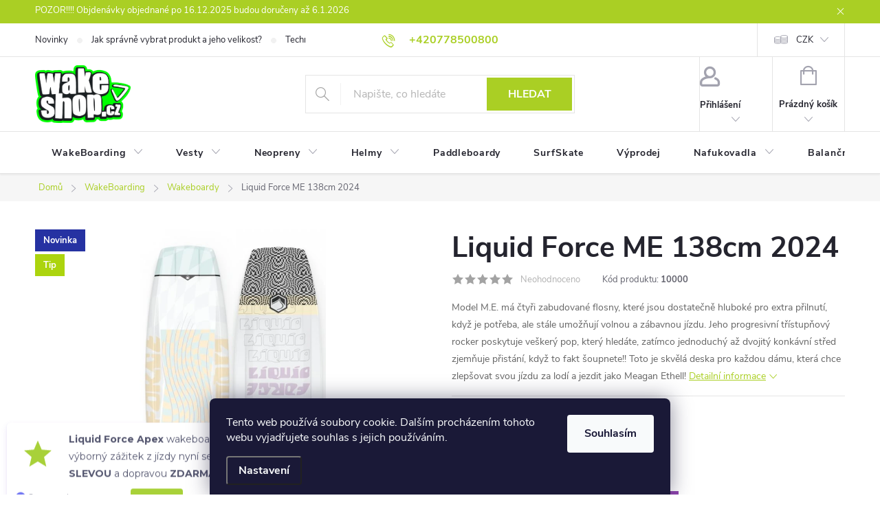

--- FILE ---
content_type: text/html; charset=utf-8
request_url: https://www.wakeshop.cz/wakeboardy/liquid-force-me-138cm/
body_size: 36259
content:
<!doctype html><html lang="cs" dir="ltr" class="header-background-light external-fonts-loaded"><head><meta charset="utf-8" /><meta name="viewport" content="width=device-width,initial-scale=1" /><title>Liquid Force ME 138cm 2024 - wakeshop.cz</title><link rel="preconnect" href="https://cdn.myshoptet.com" /><link rel="dns-prefetch" href="https://cdn.myshoptet.com" /><link rel="preload" href="https://cdn.myshoptet.com/prj/dist/master/cms/libs/jquery/jquery-1.11.3.min.js" as="script" /><link href="https://cdn.myshoptet.com/prj/dist/master/cms/templates/frontend_templates/shared/css/font-face/source-sans-3.css" rel="stylesheet"><link href="https://cdn.myshoptet.com/prj/dist/master/cms/templates/frontend_templates/shared/css/font-face/exo-2.css" rel="stylesheet"><script>
dataLayer = [];
dataLayer.push({'shoptet' : {
    "pageId": 1320,
    "pageType": "productDetail",
    "currency": "CZK",
    "currencyInfo": {
        "decimalSeparator": ",",
        "exchangeRate": 1,
        "priceDecimalPlaces": 0,
        "symbol": "K\u010d",
        "symbolLeft": 0,
        "thousandSeparator": " "
    },
    "language": "cs",
    "projectId": 82664,
    "product": {
        "id": 10000,
        "guid": "78515c5e-36aa-11ee-9c1f-1a580bd34440",
        "hasVariants": false,
        "codes": [
            {
                "code": 10000
            }
        ],
        "code": "10000",
        "name": "Liquid Force ME 138cm 2024",
        "appendix": "",
        "weight": "0",
        "manufacturer": "Liquid Force",
        "manufacturerGuid": "1EF533229998647E81F3DA0BA3DED3EE",
        "currentCategory": "Wakeboarding | Wakeboardy",
        "currentCategoryGuid": "b7cbddc1-1ee7-11eb-90ab-b8ca3a6a5ac4",
        "defaultCategory": "Wakeboarding | Wakeboardy",
        "defaultCategoryGuid": "b7cbddc1-1ee7-11eb-90ab-b8ca3a6a5ac4",
        "currency": "CZK",
        "priceWithVat": 10420
    },
    "stocks": [
        {
            "id": 1,
            "title": "WakeStore",
            "isDeliveryPoint": 1,
            "visibleOnEshop": 1
        },
        {
            "id": "ext",
            "title": "Sklad",
            "isDeliveryPoint": 0,
            "visibleOnEshop": 1
        }
    ],
    "cartInfo": {
        "id": null,
        "freeShipping": false,
        "freeShippingFrom": null,
        "leftToFreeGift": {
            "formattedPrice": "0 K\u010d",
            "priceLeft": 0
        },
        "freeGift": false,
        "leftToFreeShipping": {
            "priceLeft": null,
            "dependOnRegion": null,
            "formattedPrice": null
        },
        "discountCoupon": [],
        "getNoBillingShippingPrice": {
            "withoutVat": 0,
            "vat": 0,
            "withVat": 0
        },
        "cartItems": [],
        "taxMode": "ORDINARY"
    },
    "cart": [],
    "customer": {
        "priceRatio": 1,
        "priceListId": 1,
        "groupId": null,
        "registered": false,
        "mainAccount": false
    }
}});
dataLayer.push({'cookie_consent' : {
    "marketing": "denied",
    "analytics": "denied"
}});
document.addEventListener('DOMContentLoaded', function() {
    shoptet.consent.onAccept(function(agreements) {
        if (agreements.length == 0) {
            return;
        }
        dataLayer.push({
            'cookie_consent' : {
                'marketing' : (agreements.includes(shoptet.config.cookiesConsentOptPersonalisation)
                    ? 'granted' : 'denied'),
                'analytics': (agreements.includes(shoptet.config.cookiesConsentOptAnalytics)
                    ? 'granted' : 'denied')
            },
            'event': 'cookie_consent'
        });
    });
});
</script>

<!-- Google Tag Manager -->
<script>(function(w,d,s,l,i){w[l]=w[l]||[];w[l].push({'gtm.start':
new Date().getTime(),event:'gtm.js'});var f=d.getElementsByTagName(s)[0],
j=d.createElement(s),dl=l!='dataLayer'?'&l='+l:'';j.async=true;j.src=
'https://www.googletagmanager.com/gtm.js?id='+i+dl;f.parentNode.insertBefore(j,f);
})(window,document,'script','dataLayer','GTM-TQFRHP');</script>
<!-- End Google Tag Manager -->

<meta property="og:type" content="website"><meta property="og:site_name" content="wakeshop.cz"><meta property="og:url" content="https://www.wakeshop.cz/wakeboardy/liquid-force-me-138cm/"><meta property="og:title" content="Liquid Force ME 138cm 2024 - wakeshop.cz"><meta name="author" content="wakeshop.cz"><meta name="web_author" content="Shoptet.cz"><meta name="dcterms.rightsHolder" content="www.wakeshop.cz"><meta name="robots" content="index,follow"><meta property="og:image" content="https://cdn.myshoptet.com/usr/www.wakeshop.cz/user/shop/big/10000_lf2235152.jpg?67ed2584"><meta property="og:description" content="Liquid Force ME 138cm 2024. Model M.E. má čtyři zabudované flosny, které jsou dostatečně hluboké pro extra přilnutí, když je potřeba, ale stále umožňují volnou a zábavnou jízdu. Jeho progresivní třístupňový rocker poskytuje veškerý pop, který hledáte, zatímco jednoduchý až dvojitý konkávní střed zjemňuje přistání,…"><meta name="description" content="Liquid Force ME 138cm 2024. Model M.E. má čtyři zabudované flosny, které jsou dostatečně hluboké pro extra přilnutí, když je potřeba, ale stále umožňují volnou a zábavnou jízdu. Jeho progresivní třístupňový rocker poskytuje veškerý pop, který hledáte, zatímco jednoduchý až dvojitý konkávní střed zjemňuje přistání,…"><meta name="google-site-verification" content="1dffe360fcea35a6c43f2e7cd112d8e711ef5821"><meta property="product:price:amount" content="10420"><meta property="product:price:currency" content="CZK"><style>:root {--color-primary: #aacf24;--color-primary-h: 73;--color-primary-s: 70%;--color-primary-l: 48%;--color-primary-hover: #9bc20e;--color-primary-hover-h: 73;--color-primary-hover-s: 87%;--color-primary-hover-l: 41%;--color-secondary: #8e44ad;--color-secondary-h: 282;--color-secondary-s: 44%;--color-secondary-l: 47%;--color-secondary-hover: #7e2fa1;--color-secondary-hover-h: 282;--color-secondary-hover-s: 55%;--color-secondary-hover-l: 41%;--color-tertiary: #ff6600;--color-tertiary-h: 24;--color-tertiary-s: 100%;--color-tertiary-l: 50%;--color-tertiary-hover: #ff3c00;--color-tertiary-hover-h: 14;--color-tertiary-hover-s: 100%;--color-tertiary-hover-l: 50%;--color-header-background: #ffffff;--template-font: "Source Sans 3";--template-headings-font: "Exo 2";--header-background-url: none;--cookies-notice-background: #1A1937;--cookies-notice-color: #F8FAFB;--cookies-notice-button-hover: #f5f5f5;--cookies-notice-link-hover: #27263f;--templates-update-management-preview-mode-content: "Náhled aktualizací šablony je aktivní pro váš prohlížeč."}</style>
    <script>var shoptet = shoptet || {};</script>
    <script src="https://cdn.myshoptet.com/prj/dist/master/shop/dist/main-3g-header.js.05f199e7fd2450312de2.js"></script>
<!-- User include --><!-- service 776(417) html code header -->
<link type="text/css" rel="stylesheet" media="all"  href="https://cdn.myshoptet.com/usr/paxio.myshoptet.com/user/documents/blank/style.css?v1602546"/>
<link href="https://cdn.myshoptet.com/prj/dist/master/shop/dist/font-shoptet-11.css.62c94c7785ff2cea73b2.css" rel="stylesheet">
<link href="https://cdn.myshoptet.com/usr/paxio.myshoptet.com/user/documents/blank/ikony.css?v9" rel="stylesheet">
<link type="text/css" rel="stylesheet" media="screen"  href="https://cdn.myshoptet.com/usr/paxio.myshoptet.com/user/documents/blank/preklady.css?v27" />
<link rel="stylesheet" href="https://cdn.myshoptet.com/usr/paxio.myshoptet.com/user/documents/blank/Slider/slick.css" />
<link rel="stylesheet" href="https://cdn.myshoptet.com/usr/paxio.myshoptet.com/user/documents/blank/Slider/slick-theme.css?v4" />
<link rel="stylesheet" href="https://cdn.myshoptet.com/usr/paxio.myshoptet.com/user/documents/blank/Slider/slick-classic.css?v3" />

<!-- api 1610(1200) html code header -->
<script type="text/javascript" website-id="FE4E5C4F-21FE-EE11-AAF2-6045BDA87120" backend-url="https://popup-server.azurewebsites.net" id="notify-script" src="https://popup-server.azurewebsites.net/pixel/script"></script>
<!-- project html code header -->
<!-- Zajištění responzivního zobrazení -->
<meta name="viewport" content="width=device-width, initial-scale=1" />

<!-- Ověření domény pro Meta (Facebook reklamy, katalogy, pixel apod.) -->
<meta name="facebook-domain-verification" content="sw1ktpw15xznoqx8det4r6z7yj2y3c" />

<!-- Vlastní stylopis – přehledně udržovaný externě -->
<link href="/user/documents/upload/customs.css" rel="stylesheet" />

<!-- Doplňkové úpravy (pouze pokud je opravdu nutné mít je inline) -->
<style>
    /* Stylování pro konkrétní stránku s ID 1094 */
    body.id-1094 {
        background-color: #f15e10;
    }

    .id-1094 #content-wrapper {
        width: 100%;
        background: none;
    }

    .id-1094 .content-inner {
        max-width: 100%;
        margin: 0 auto;
    }

    .id-1094 h1,
    .id-1094 .news-item time,
    .id-1094 .news-item-detail time {
        color: #fff !important;
        margin: 0 10px !important;
    }

    .id-1094 h1 {
        font-size: 28px !important;
    }

    /* Rozšíření max šířky obsahu článků a výpisů */
    .type-post .content-inner,
    .type-post .content-inner .text .container,
    .one-column-body .content-inner,
    .one-column-body .content-inner .container,
    .type-posts-listing main {
        max-width: 1400px;
    }

    /* Skrytí rozšířeného popisu, úprava základního */
    .extended-description {
        display: none !important;
    }

    .basic-description {
        padding-right: 0px !important;
    }

    /* Úprava loga v hlavičce */
    #header .site-name a img {
        max-height: 85px;
    }

    /* Detail produktu: padding, ceny, dostupnost */
    .news-item-detail .col-sm-12,
    .news-item-detail .col-lg-6 {
        padding: 0;
    }

    .size-table-link {
        color: #656565;
    }

    .availability-value {
        margin-top: 15px;
    }

    .buy-box {
        padding-top: 10px;
    }

    .p-info-wrapper .detail-parameters select {
        margin-bottom: 5px;
    }

    .price-additional {
        margin-top: 2px;
    }

    .btn.btn-cofidis,
    a.btn.btn-cofidis {
        display: inline-flex;
        max-width: 100%;
    }

    /* Slider navigace */
    .slick-prev,
    .slick-next {
        z-index: 1 !important;
    }

    /* Video wrappery – responzivní poměr 16:9 */
    .wpb_video_wrapper,
    .videoWrapper,
    .videoWrapper2 {
        padding-top: 56.25%;
        position: relative;
        width: 100%;
    }

    .wpb_video_wrapper iframe,
    .videoWrapper iframe,
    .videoWrapper embed,
    .videoWrapper2 iframe,
    .videoWrapper2 embed {
        width: 100%;
        height: 100%;
        position: absolute;
        top: 0;
        left: 0;
        box-sizing: border-box;
    }

    /* Tabulka velikostí – responzivní a stylovaná */
    .styled-table {
        border-collapse: collapse;
        margin: 10px 0;
        font-size: 0.9em;
        min-width: 430px;
    }

    .styled-table thead tr {
        background-color: #14b1ef;
        color: #ffffff;
        text-align: left;
    }

    .styled-table th,
    .styled-table td {
        padding: 12px 15px;
    }

    .styled-table th {
        position: sticky;
        top: 0;
        background: #14b1ef;
        color: #fff !important;
    }

    .styled-table tbody tr {
        border-bottom: 1px solid #dddddd;
    }

    .styled-table tbody tr:nth-of-type(even) {
        background-color: #f3f3f3;
    }

    .styled-table tbody tr:last-of-type {
        border-bottom: 2px solid #14b1ef;
    }

    .styled-table tbody tr.active-row {
        font-weight: bold;
        color: #009879;
    }

    /* Styly pro Cofidis box */
    .cofidis {
        background: linear-gradient(90deg, rgba(255,218,48,1) 0%, rgba(254,196,47,1) 100%);
        color: #000 !important;
        margin-bottom: 10px;
    }

    .cofidis strong {
        color: #000;
    }

    #contactbox-right {
        float: left;
    }

    /* MEDIA QUERIES – responzivita */
    @media screen and (min-width: 1200px) {
        .sidebar {
            width: 250px;
            padding-right: 25px;
        }

        .buy-box .add-to-cart {
            width: 70% !important;
        }

        .multiple-columns-body .buy-box .p-final-price-wrapper {
            width: 30% !important;
        }
    }

    @media screen and (min-width: 992px) {
        .sidebar {
            width: 250px;
            padding-right: 25px;
        }

        .slick-next {
            right: 0 !important;
        }

        .slick-prev {
            left: 0 !important;
        }
    }

    @media screen and (min-width: 768px) {
        .multiple-columns-body .buy-box .p-final-price-wrapper {
            width: 30%;
            margin-bottom: 0;
        }

        .submenu-visible::before {
            background: none;
        }
    }

    @media screen and (max-width: 1440px) {
        .slick-prev {
            right: 48px !important;
        }
    }
</style>

<!-- /User include --><link rel="shortcut icon" href="/favicon.ico" type="image/x-icon" /><link rel="canonical" href="https://www.wakeshop.cz/wakeboardy/liquid-force-me-138cm/" />    <script>
        var _hwq = _hwq || [];
        _hwq.push(['setKey', 'BFABE9EBCB2A54FFBE0FCC4882093FE3']);
        _hwq.push(['setTopPos', '1']);
        _hwq.push(['showWidget', '22']);
        (function() {
            var ho = document.createElement('script');
            ho.src = 'https://cz.im9.cz/direct/i/gjs.php?n=wdgt&sak=BFABE9EBCB2A54FFBE0FCC4882093FE3';
            var s = document.getElementsByTagName('script')[0]; s.parentNode.insertBefore(ho, s);
        })();
    </script>
<script>!function(){var t={9196:function(){!function(){var t=/\[object (Boolean|Number|String|Function|Array|Date|RegExp)\]/;function r(r){return null==r?String(r):(r=t.exec(Object.prototype.toString.call(Object(r))))?r[1].toLowerCase():"object"}function n(t,r){return Object.prototype.hasOwnProperty.call(Object(t),r)}function e(t){if(!t||"object"!=r(t)||t.nodeType||t==t.window)return!1;try{if(t.constructor&&!n(t,"constructor")&&!n(t.constructor.prototype,"isPrototypeOf"))return!1}catch(t){return!1}for(var e in t);return void 0===e||n(t,e)}function o(t,r,n){this.b=t,this.f=r||function(){},this.d=!1,this.a={},this.c=[],this.e=function(t){return{set:function(r,n){u(c(r,n),t.a)},get:function(r){return t.get(r)}}}(this),i(this,t,!n);var e=t.push,o=this;t.push=function(){var r=[].slice.call(arguments,0),n=e.apply(t,r);return i(o,r),n}}function i(t,n,o){for(t.c.push.apply(t.c,n);!1===t.d&&0<t.c.length;){if("array"==r(n=t.c.shift()))t:{var i=n,a=t.a;if("string"==r(i[0])){for(var f=i[0].split("."),s=f.pop(),p=(i=i.slice(1),0);p<f.length;p++){if(void 0===a[f[p]])break t;a=a[f[p]]}try{a[s].apply(a,i)}catch(t){}}}else if("function"==typeof n)try{n.call(t.e)}catch(t){}else{if(!e(n))continue;for(var l in n)u(c(l,n[l]),t.a)}o||(t.d=!0,t.f(t.a,n),t.d=!1)}}function c(t,r){for(var n={},e=n,o=t.split("."),i=0;i<o.length-1;i++)e=e[o[i]]={};return e[o[o.length-1]]=r,n}function u(t,o){for(var i in t)if(n(t,i)){var c=t[i];"array"==r(c)?("array"==r(o[i])||(o[i]=[]),u(c,o[i])):e(c)?(e(o[i])||(o[i]={}),u(c,o[i])):o[i]=c}}window.DataLayerHelper=o,o.prototype.get=function(t){var r=this.a;t=t.split(".");for(var n=0;n<t.length;n++){if(void 0===r[t[n]])return;r=r[t[n]]}return r},o.prototype.flatten=function(){this.b.splice(0,this.b.length),this.b[0]={},u(this.a,this.b[0])}}()}},r={};function n(e){var o=r[e];if(void 0!==o)return o.exports;var i=r[e]={exports:{}};return t[e](i,i.exports,n),i.exports}n.n=function(t){var r=t&&t.__esModule?function(){return t.default}:function(){return t};return n.d(r,{a:r}),r},n.d=function(t,r){for(var e in r)n.o(r,e)&&!n.o(t,e)&&Object.defineProperty(t,e,{enumerable:!0,get:r[e]})},n.o=function(t,r){return Object.prototype.hasOwnProperty.call(t,r)},function(){"use strict";n(9196)}()}();</script><style>/* custom background */@media (min-width: 992px) {body {background-position: top center;background-repeat: no-repeat;background-attachment: scroll;}}</style>    <!-- Global site tag (gtag.js) - Google Analytics -->
    <script async src="https://www.googletagmanager.com/gtag/js?id=UA-22295993-1"></script>
    <script>
        
        window.dataLayer = window.dataLayer || [];
        function gtag(){dataLayer.push(arguments);}
        

                    console.debug('default consent data');

            gtag('consent', 'default', {"ad_storage":"denied","analytics_storage":"denied","ad_user_data":"denied","ad_personalization":"denied","wait_for_update":500});
            dataLayer.push({
                'event': 'default_consent'
            });
        
        gtag('js', new Date());

                gtag('config', 'UA-22295993-1', { 'groups': "UA" });
        
        
                gtag('config', 'AW-925937479');
        
        
        
        
        
        
                gtag('set', 'currency', 'CZK');

        gtag('event', 'view_item', {
            "send_to": "UA",
            "items": [
                {
                    "id": "10000",
                    "name": "Liquid Force ME 138cm 2024",
                    "category": "Wakeboarding \/ Wakeboardy",
                                        "brand": "Liquid Force",
                                                            "price": 8612
                }
            ]
        });
        
        
        
        
        
        
        
        
        
        
        
        
        document.addEventListener('DOMContentLoaded', function() {
            if (typeof shoptet.tracking !== 'undefined') {
                for (var id in shoptet.tracking.bannersList) {
                    gtag('event', 'view_promotion', {
                        "send_to": "UA",
                        "promotions": [
                            {
                                "id": shoptet.tracking.bannersList[id].id,
                                "name": shoptet.tracking.bannersList[id].name,
                                "position": shoptet.tracking.bannersList[id].position
                            }
                        ]
                    });
                }
            }

            shoptet.consent.onAccept(function(agreements) {
                if (agreements.length !== 0) {
                    console.debug('gtag consent accept');
                    var gtagConsentPayload =  {
                        'ad_storage': agreements.includes(shoptet.config.cookiesConsentOptPersonalisation)
                            ? 'granted' : 'denied',
                        'analytics_storage': agreements.includes(shoptet.config.cookiesConsentOptAnalytics)
                            ? 'granted' : 'denied',
                                                                                                'ad_user_data': agreements.includes(shoptet.config.cookiesConsentOptPersonalisation)
                            ? 'granted' : 'denied',
                        'ad_personalization': agreements.includes(shoptet.config.cookiesConsentOptPersonalisation)
                            ? 'granted' : 'denied',
                        };
                    console.debug('update consent data', gtagConsentPayload);
                    gtag('consent', 'update', gtagConsentPayload);
                    dataLayer.push(
                        { 'event': 'update_consent' }
                    );
                }
            });
        });
    </script>
<script>
    (function(t, r, a, c, k, i, n, g) { t['ROIDataObject'] = k;
    t[k]=t[k]||function(){ (t[k].q=t[k].q||[]).push(arguments) },t[k].c=i;n=r.createElement(a),
    g=r.getElementsByTagName(a)[0];n.async=1;n.src=c;g.parentNode.insertBefore(n,g)
    })(window, document, 'script', '//www.heureka.cz/ocm/sdk.js?source=shoptet&version=2&page=product_detail', 'heureka', 'cz');

    heureka('set_user_consent', 0);
</script>
</head><body class="desktop id-1320 in-wakeboardy template-11 type-product type-detail one-column-body columns-3 blank-mode blank-mode-css ums_forms_redesign--off ums_a11y_category_page--on ums_discussion_rating_forms--off ums_flags_display_unification--on ums_a11y_login--on mobile-header-version-0">
        <div id="fb-root"></div>
        <script>
            window.fbAsyncInit = function() {
                FB.init({
//                    appId            : 'your-app-id',
                    autoLogAppEvents : true,
                    xfbml            : true,
                    version          : 'v19.0'
                });
            };
        </script>
        <script async defer crossorigin="anonymous" src="https://connect.facebook.net/cs_CZ/sdk.js"></script><script>
shoptet-gtm-example.js
var dataHelper = new DataLayerHelper(dataLayer);
// Page type is one of:
//     checkout: cart, billingAndShipping, customerDetails, thankYou
//     other:    homepage, article, category, productDetail, section
var pageType = dataHelper.get('shoptet.pageType');

// On any page, you can check for content of cart.
// It contains pairs productCode => itemCount
var cart = dataHelper.get('shoptet.cart');

// Different page types have different data available
if (pageType == "productDetail") {
  dataLayer.push({
    // We show how to change delimiter if needed
    'hierarchy' : dataHelper.get('shoptet.product.currentCategory').split(' \| ').join(':')
  });
}
</script>

<!-- Google Tag Manager (noscript) -->
<noscript><iframe src="https://www.googletagmanager.com/ns.html?id=GTM-TQFRHP"
height="0" width="0" style="display:none;visibility:hidden"></iframe></noscript>
<!-- End Google Tag Manager (noscript) -->

    <div class="siteCookies siteCookies--bottom siteCookies--dark js-siteCookies" role="dialog" data-testid="cookiesPopup" data-nosnippet>
        <div class="siteCookies__form">
            <div class="siteCookies__content">
                <div class="siteCookies__text">
                    Tento web používá soubory cookie. Dalším procházením tohoto webu vyjadřujete souhlas s jejich používáním.
                </div>
                <p class="siteCookies__links">
                    <button class="siteCookies__link js-cookies-settings" aria-label="Nastavení cookies" data-testid="cookiesSettings">Nastavení</button>
                </p>
            </div>
            <div class="siteCookies__buttonWrap">
                                <button class="siteCookies__button js-cookiesConsentSubmit" value="all" aria-label="Přijmout cookies" data-testid="buttonCookiesAccept">Souhlasím</button>
            </div>
        </div>
        <script>
            document.addEventListener("DOMContentLoaded", () => {
                const siteCookies = document.querySelector('.js-siteCookies');
                document.addEventListener("scroll", shoptet.common.throttle(() => {
                    const st = document.documentElement.scrollTop;
                    if (st > 1) {
                        siteCookies.classList.add('siteCookies--scrolled');
                    } else {
                        siteCookies.classList.remove('siteCookies--scrolled');
                    }
                }, 100));
            });
        </script>
    </div>
<a href="#content" class="skip-link sr-only">Přejít na obsah</a><div class="overall-wrapper"><div class="site-msg information"><div class="container"><div class="text">POZOR!!!! Objdenávky objednané po 16.12.2025 budou doručeny až 6.1.2026</div><div class="close js-close-information-msg"></div></div></div><div class="user-action"><div class="container">
    <div class="user-action-in">
                    <div id="login" class="user-action-login popup-widget login-widget" role="dialog" aria-labelledby="loginHeading">
        <div class="popup-widget-inner">
                            <h2 id="loginHeading">Přihlášení k vašemu účtu</h2><div id="customerLogin"><form action="/action/Customer/Login/" method="post" id="formLoginIncluded" class="csrf-enabled formLogin" data-testid="formLogin"><input type="hidden" name="referer" value="" /><div class="form-group"><div class="input-wrapper email js-validated-element-wrapper no-label"><input type="email" name="email" class="form-control" autofocus placeholder="E-mailová adresa (např. jan@novak.cz)" data-testid="inputEmail" autocomplete="email" required /></div></div><div class="form-group"><div class="input-wrapper password js-validated-element-wrapper no-label"><input type="password" name="password" class="form-control" placeholder="Heslo" data-testid="inputPassword" autocomplete="current-password" required /><span class="no-display">Nemůžete vyplnit toto pole</span><input type="text" name="surname" value="" class="no-display" /></div></div><div class="form-group"><div class="login-wrapper"><button type="submit" class="btn btn-secondary btn-text btn-login" data-testid="buttonSubmit">Přihlásit se</button><div class="password-helper"><a href="/registrace/" data-testid="signup" rel="nofollow">Nová registrace</a><a href="/klient/zapomenute-heslo/" rel="nofollow">Zapomenuté heslo</a></div></div></div><div class="social-login-buttons"><div class="social-login-buttons-divider"><span>nebo</span></div><div class="form-group"><a href="/action/Social/login/?provider=Facebook" class="login-btn facebook" rel="nofollow"><span class="login-facebook-icon"></span><strong>Přihlásit se přes Facebook</strong></a></div></div></form>
</div>                    </div>
    </div>

                            <div id="cart-widget" class="user-action-cart popup-widget cart-widget loader-wrapper" data-testid="popupCartWidget" role="dialog" aria-hidden="true">
    <div class="popup-widget-inner cart-widget-inner place-cart-here">
        <div class="loader-overlay">
            <div class="loader"></div>
        </div>
    </div>

    <div class="cart-widget-button">
        <a href="/kosik/" class="btn btn-conversion" id="continue-order-button" rel="nofollow" data-testid="buttonNextStep">Pokračovat do košíku</a>
    </div>
</div>
            </div>
</div>
</div><div class="top-navigation-bar" data-testid="topNavigationBar">

    <div class="container">

        <div class="top-navigation-contacts">
            <strong>Zákaznická podpora:</strong><a href="tel:+420778500800" class="project-phone" aria-label="Zavolat na +420778500800" data-testid="contactboxPhone"><span>+420778500800</span></a><a href="mailto:info@wakeshop.cz" class="project-email" data-testid="contactboxEmail"><span>info@wakeshop.cz</span></a>        </div>

                            <div class="top-navigation-menu">
                <div class="top-navigation-menu-trigger"></div>
                <ul class="top-navigation-bar-menu">
                                            <li class="top-navigation-menu-item-682">
                            <a href="/nase-novinky/">Novinky</a>
                        </li>
                                            <li class="top-navigation-menu-item-1694">
                            <a href="/jak-spravne-vybrat-produkt-a-jeho-velikost/" target="blank">Jak správně vybrat produkt a jeho velikost?</a>
                        </li>
                                            <li class="top-navigation-menu-item-1392">
                            <a href="/technologie-2/">Technologie</a>
                        </li>
                                            <li class="top-navigation-menu-item-1721">
                            <a href="/athlet-driven-inovation/">Athlet Driven Inovation</a>
                        </li>
                                            <li class="top-navigation-menu-item-986">
                            <a href="/prava-z-vad-a-reklamace/" target="blank">Práva z vad reklamace</a>
                        </li>
                                            <li class="top-navigation-menu-item-29">
                            <a href="/kontakty/" target="blank">Kontakty</a>
                        </li>
                                    </ul>
                <ul class="top-navigation-bar-menu-helper"></ul>
            </div>
        
        <div class="top-navigation-tools top-navigation-tools--language">
            <div class="responsive-tools">
                <a href="#" class="toggle-window" data-target="search" aria-label="Hledat" data-testid="linkSearchIcon"></a>
                                                            <a href="#" class="toggle-window" data-target="login"></a>
                                                    <a href="#" class="toggle-window" data-target="navigation" aria-label="Menu" data-testid="hamburgerMenu"></a>
            </div>
                <div class="dropdown">
        <span>Ceny v:</span>
        <button id="topNavigationDropdown" type="button" data-toggle="dropdown" aria-haspopup="true" aria-expanded="false">
            CZK
            <span class="caret"></span>
        </button>
        <ul class="dropdown-menu" aria-labelledby="topNavigationDropdown"><li><a href="/action/Currency/changeCurrency/?currencyCode=CZK" rel="nofollow">CZK</a></li><li><a href="/action/Currency/changeCurrency/?currencyCode=EUR" rel="nofollow">EUR</a></li></ul>
    </div>
            <button class="top-nav-button top-nav-button-login toggle-window" type="button" data-target="login" aria-haspopup="dialog" aria-controls="login" aria-expanded="false" data-testid="signin"><span>Přihlášení</span></button>        </div>

    </div>

</div>
<header id="header"><div class="container navigation-wrapper">
    <div class="header-top">
        <div class="site-name-wrapper">
            <div class="site-name"><a href="/" data-testid="linkWebsiteLogo"><img src="https://cdn.myshoptet.com/usr/www.wakeshop.cz/user/logos/logo_wakeshop_png_2020.png" alt="wakeshop.cz" fetchpriority="low" /></a></div>        </div>
        <div class="search" itemscope itemtype="https://schema.org/WebSite">
            <meta itemprop="headline" content="Wakeboardy"/><meta itemprop="url" content="https://www.wakeshop.cz"/><meta itemprop="text" content="Liquid Force ME 138cm 2024. Model M.E. má čtyři zabudované flosny, které jsou dostatečně hluboké pro extra přilnutí, když je potřeba, ale stále umožňují volnou a zábavnou jízdu. Jeho progresivní třístupňový rocker poskytuje veškerý pop, který hledáte, zatímco jednoduchý až dvojitý konkávní střed zjemňuje přistání,..."/>            <form action="/action/ProductSearch/prepareString/" method="post"
    id="formSearchForm" class="search-form compact-form js-search-main"
    itemprop="potentialAction" itemscope itemtype="https://schema.org/SearchAction" data-testid="searchForm">
    <fieldset>
        <meta itemprop="target"
            content="https://www.wakeshop.cz/vyhledavani/?string={string}"/>
        <input type="hidden" name="language" value="cs"/>
        
            
<input
    type="search"
    name="string"
        class="query-input form-control search-input js-search-input"
    placeholder="Napište, co hledáte"
    autocomplete="off"
    required
    itemprop="query-input"
    aria-label="Vyhledávání"
    data-testid="searchInput"
>
            <button type="submit" class="btn btn-default" data-testid="searchBtn">Hledat</button>
        
    </fieldset>
</form>
        </div>
        <div class="navigation-buttons">
                
    <a href="/kosik/" class="btn btn-icon toggle-window cart-count" data-target="cart" data-hover="true" data-redirect="true" data-testid="headerCart" rel="nofollow" aria-haspopup="dialog" aria-expanded="false" aria-controls="cart-widget">
        
                <span class="sr-only">Nákupní košík</span>
        
            <span class="cart-price visible-lg-inline-block" data-testid="headerCartPrice">
                                    Prázdný košík                            </span>
        
    
            </a>
        </div>
    </div>
    <nav id="navigation" aria-label="Hlavní menu" data-collapsible="true"><div class="navigation-in menu"><ul class="menu-level-1" role="menubar" data-testid="headerMenuItems"><li class="menu-item-683 ext" role="none"><a href="/kategorie/wakeboarding/" data-testid="headerMenuItem" role="menuitem" aria-haspopup="true" aria-expanded="false"><b>WakeBoarding</b><span class="submenu-arrow"></span></a><ul class="menu-level-2" aria-label="WakeBoarding" tabindex="-1" role="menu"><li class="menu-item-1320 has-third-level active" role="none"><a href="/kategorie/wakeboardy/" class="menu-image" data-testid="headerMenuItem" tabindex="-1" aria-hidden="true"><img src="data:image/svg+xml,%3Csvg%20width%3D%22140%22%20height%3D%22100%22%20xmlns%3D%22http%3A%2F%2Fwww.w3.org%2F2000%2Fsvg%22%3E%3C%2Fsvg%3E" alt="" aria-hidden="true" width="140" height="100"  data-src="https://cdn.myshoptet.com/usr/www.wakeshop.cz/user/categories/thumb/holid.png" fetchpriority="low" /></a><div><a href="/kategorie/wakeboardy/" data-testid="headerMenuItem" role="menuitem"><span>Wakeboardy FAV</span></a>
                                                    <ul class="menu-level-3" role="menu">
                                                                    <li class="menu-item-1700" role="none">
                                        <a href="/kategorie/novinky-2025/" data-testid="headerMenuItem" role="menuitem">
                                            Novinky 2025</a>,                                    </li>
                                                                    <li class="menu-item-1739" role="none">
                                        <a href="/kategorie/novinky-2026/" data-testid="headerMenuItem" role="menuitem">
                                            Novinky 2026</a>                                    </li>
                                                            </ul>
                        </div></li><li class="menu-item-684 has-third-level" role="none"><a href="/kategorie/vazani-wakeboard/" class="menu-image" data-testid="headerMenuItem" tabindex="-1" aria-hidden="true"><img src="data:image/svg+xml,%3Csvg%20width%3D%22140%22%20height%3D%22100%22%20xmlns%3D%22http%3A%2F%2Fwww.w3.org%2F2000%2Fsvg%22%3E%3C%2Fsvg%3E" alt="" aria-hidden="true" width="140" height="100"  data-src="https://cdn.myshoptet.com/usr/www.wakeshop.cz/user/categories/thumb/hook.png" fetchpriority="low" /></a><div><a href="/kategorie/vazani-wakeboard/" data-testid="headerMenuItem" role="menuitem"><span>Vázání</span></a>
                                                    <ul class="menu-level-3" role="menu">
                                                                    <li class="menu-item-1703" role="none">
                                        <a href="/kategorie/novinky-2025-2/" data-testid="headerMenuItem" role="menuitem">
                                            Novinky 2025</a>,                                    </li>
                                                                    <li class="menu-item-1742" role="none">
                                        <a href="/kategorie/novinky-2026-2/" data-testid="headerMenuItem" role="menuitem">
                                            Novinky 2026</a>                                    </li>
                                                            </ul>
                        </div></li><li class="menu-item-706 has-third-level" role="none"><a href="/kategorie/wakeskate/" class="menu-image" data-testid="headerMenuItem" tabindex="-1" aria-hidden="true"><img src="data:image/svg+xml,%3Csvg%20width%3D%22140%22%20height%3D%22100%22%20xmlns%3D%22http%3A%2F%2Fwww.w3.org%2F2000%2Fsvg%22%3E%3C%2Fsvg%3E" alt="" aria-hidden="true" width="140" height="100"  data-src="https://cdn.myshoptet.com/usr/www.wakeshop.cz/user/categories/thumb/7365-1_tao-41.jpg" fetchpriority="low" /></a><div><a href="/kategorie/wakeskate/" data-testid="headerMenuItem" role="menuitem"><span>Wakeskate FAV</span></a>
                                                    <ul class="menu-level-3" role="menu">
                                                                    <li class="menu-item-1706" role="none">
                                        <a href="/kategorie/novinky-2025-3/" data-testid="headerMenuItem" role="menuitem">
                                            Novinky 2025</a>                                    </li>
                                                            </ul>
                        </div></li><li class="menu-item-998 has-third-level" role="none"><a href="/kategorie/wakesurfers-2/" class="menu-image" data-testid="headerMenuItem" tabindex="-1" aria-hidden="true"><img src="data:image/svg+xml,%3Csvg%20width%3D%22140%22%20height%3D%22100%22%20xmlns%3D%22http%3A%2F%2Fwww.w3.org%2F2000%2Fsvg%22%3E%3C%2Fsvg%3E" alt="" aria-hidden="true" width="140" height="100"  data-src="https://cdn.myshoptet.com/usr/www.wakeshop.cz/user/categories/thumb/9876_lf2235414-1.jpeg" fetchpriority="low" /></a><div><a href="/kategorie/wakesurfers-2/" data-testid="headerMenuItem" role="menuitem"><span>WakeSurf FAV</span></a>
                                                    <ul class="menu-level-3" role="menu">
                                                                    <li class="menu-item-1629" role="none">
                                        <a href="/kategorie/doplnky-2/" data-testid="headerMenuItem" role="menuitem">
                                            Doplňky</a>,                                    </li>
                                                                    <li class="menu-item-1595" role="none">
                                        <a href="/kategorie/wakesurfers/" data-testid="headerMenuItem" role="menuitem">
                                            Wakesurfers</a>,                                    </li>
                                                                    <li class="menu-item-1598" role="none">
                                        <a href="/kategorie/skim-style/" data-testid="headerMenuItem" role="menuitem">
                                            Skim Style</a>,                                    </li>
                                                                    <li class="menu-item-1601" role="none">
                                        <a href="/kategorie/doplnky/" data-testid="headerMenuItem" role="menuitem">
                                            Doplňky</a>                                    </li>
                                                            </ul>
                        </div></li><li class="menu-item-1185" role="none"><a href="/kategorie/wakeski/" class="menu-image" data-testid="headerMenuItem" tabindex="-1" aria-hidden="true"><img src="data:image/svg+xml,%3Csvg%20width%3D%22140%22%20height%3D%22100%22%20xmlns%3D%22http%3A%2F%2Fwww.w3.org%2F2000%2Fsvg%22%3E%3C%2Fsvg%3E" alt="" aria-hidden="true" width="140" height="100"  data-src="https://cdn.myshoptet.com/usr/www.wakeshop.cz/user/categories/thumb/stereoski-wakeski-set-remix-ltd-edition-150cm-plus-phonic-ltd-boots-small-2013-33.jpg" fetchpriority="low" /></a><div><a href="/kategorie/wakeski/" data-testid="headerMenuItem" role="menuitem"><span>Wakeski</span></a>
                        </div></li><li class="menu-item-1001" role="none"><a href="/kategorie/skim/" class="menu-image" data-testid="headerMenuItem" tabindex="-1" aria-hidden="true"><img src="data:image/svg+xml,%3Csvg%20width%3D%22140%22%20height%3D%22100%22%20xmlns%3D%22http%3A%2F%2Fwww.w3.org%2F2000%2Fsvg%22%3E%3C%2Fsvg%3E" alt="" aria-hidden="true" width="140" height="100"  data-src="https://cdn.myshoptet.com/usr/www.wakeshop.cz/user/categories/thumb/3596-1_286319001-zoom.jpg" fetchpriority="low" /></a><div><a href="/kategorie/skim/" data-testid="headerMenuItem" role="menuitem"><span>Skim</span></a>
                        </div></li><li class="menu-item-1377" role="none"><a href="/kategorie/foil/" class="menu-image" data-testid="headerMenuItem" tabindex="-1" aria-hidden="true"><img src="data:image/svg+xml,%3Csvg%20width%3D%22140%22%20height%3D%22100%22%20xmlns%3D%22http%3A%2F%2Fwww.w3.org%2F2000%2Fsvg%22%3E%3C%2Fsvg%3E" alt="" aria-hidden="true" width="140" height="100"  data-src="https://cdn.myshoptet.com/usr/www.wakeshop.cz/user/categories/thumb/2021_nebula.jpeg" fetchpriority="low" /></a><div><a href="/kategorie/foil/" data-testid="headerMenuItem" role="menuitem"><span>Foil</span></a>
                        </div></li></ul></li>
<li class="menu-item-693 ext" role="none"><a href="/kategorie/vesty/" data-testid="headerMenuItem" role="menuitem" aria-haspopup="true" aria-expanded="false"><b>Vesty</b><span class="submenu-arrow"></span></a><ul class="menu-level-2" aria-label="Vesty" tabindex="-1" role="menu"><li class="menu-item-1727" role="none"><a href="/kategorie/novinky-2025-4/" class="menu-image" data-testid="headerMenuItem" tabindex="-1" aria-hidden="true"><img src="data:image/svg+xml,%3Csvg%20width%3D%22140%22%20height%3D%22100%22%20xmlns%3D%22http%3A%2F%2Fwww.w3.org%2F2000%2Fsvg%22%3E%3C%2Fsvg%3E" alt="" aria-hidden="true" width="140" height="100"  data-src="https://cdn.myshoptet.com/usr/www.wakeshop.cz/user/categories/thumb/lf.png" fetchpriority="low" /></a><div><a href="/kategorie/novinky-2025-4/" data-testid="headerMenuItem" role="menuitem"><span>Novinky 2025</span></a>
                        </div></li></ul></li>
<li class="menu-item-719 ext" role="none"><a href="/kategorie/neopreny/" data-testid="headerMenuItem" role="menuitem" aria-haspopup="true" aria-expanded="false"><b>Neopreny</b><span class="submenu-arrow"></span></a><ul class="menu-level-2" aria-label="Neopreny" tabindex="-1" role="menu"><li class="menu-item-1347" role="none"><a href="/kategorie/neopreny-3/" class="menu-image" data-testid="headerMenuItem" tabindex="-1" aria-hidden="true"><img src="data:image/svg+xml,%3Csvg%20width%3D%22140%22%20height%3D%22100%22%20xmlns%3D%22http%3A%2F%2Fwww.w3.org%2F2000%2Fsvg%22%3E%3C%2Fsvg%3E" alt="" aria-hidden="true" width="140" height="100"  data-src="https://cdn.myshoptet.com/usr/www.wakeshop.cz/user/categories/thumb/neopreny_2.png" fetchpriority="low" /></a><div><a href="/kategorie/neopreny-3/" data-testid="headerMenuItem" role="menuitem"><span>Neopreny FAV</span></a>
                        </div></li><li class="menu-item-1152" role="none"><a href="/kategorie/obleceni-do-vody/" class="menu-image" data-testid="headerMenuItem" tabindex="-1" aria-hidden="true"><img src="data:image/svg+xml,%3Csvg%20width%3D%22140%22%20height%3D%22100%22%20xmlns%3D%22http%3A%2F%2Fwww.w3.org%2F2000%2Fsvg%22%3E%3C%2Fsvg%3E" alt="" aria-hidden="true" width="140" height="100"  data-src="https://cdn.myshoptet.com/usr/www.wakeshop.cz/user/categories/thumb/6681_neoprene-eco-suit-2mm-navy-yellow.jpg" fetchpriority="low" /></a><div><a href="/kategorie/obleceni-do-vody/" data-testid="headerMenuItem" role="menuitem"><span>Oblečení do vody</span></a>
                        </div></li><li class="menu-item-835" role="none"><a href="/kategorie/neopreny-ponozky/" class="menu-image" data-testid="headerMenuItem" tabindex="-1" aria-hidden="true"><img src="data:image/svg+xml,%3Csvg%20width%3D%22140%22%20height%3D%22100%22%20xmlns%3D%22http%3A%2F%2Fwww.w3.org%2F2000%2Fsvg%22%3E%3C%2Fsvg%3E" alt="" aria-hidden="true" width="140" height="100"  data-src="https://cdn.myshoptet.com/usr/www.wakeshop.cz/user/categories/thumb/4778-1_10250579-zm-copy-800x.jpg" fetchpriority="low" /></a><div><a href="/kategorie/neopreny-ponozky/" data-testid="headerMenuItem" role="menuitem"><span>neoprenové ponožky</span></a>
                        </div></li><li class="menu-item-817" role="none"><a href="/kategorie/rukavice/" class="menu-image" data-testid="headerMenuItem" tabindex="-1" aria-hidden="true"><img src="data:image/svg+xml,%3Csvg%20width%3D%22140%22%20height%3D%22100%22%20xmlns%3D%22http%3A%2F%2Fwww.w3.org%2F2000%2Fsvg%22%3E%3C%2Fsvg%3E" alt="" aria-hidden="true" width="140" height="100"  data-src="https://cdn.myshoptet.com/usr/www.wakeshop.cz/user/categories/thumb/rukavice.png" fetchpriority="low" /></a><div><a href="/kategorie/rukavice/" data-testid="headerMenuItem" role="menuitem"><span>rukavice</span></a>
                        </div></li><li class="menu-item-1076" role="none"><a href="/kategorie/season-extender/" class="menu-image" data-testid="headerMenuItem" tabindex="-1" aria-hidden="true"><img src="data:image/svg+xml,%3Csvg%20width%3D%22140%22%20height%3D%22100%22%20xmlns%3D%22http%3A%2F%2Fwww.w3.org%2F2000%2Fsvg%22%3E%3C%2Fsvg%3E" alt="" aria-hidden="true" width="140" height="100"  data-src="https://cdn.myshoptet.com/usr/www.wakeshop.cz/user/categories/thumb/extender.png" fetchpriority="low" /></a><div><a href="/kategorie/season-extender/" data-testid="headerMenuItem" role="menuitem"><span>Season Extender</span></a>
                        </div></li><li class="menu-item-1082" role="none"><a href="/kategorie/boty-do-vody/" class="menu-image" data-testid="headerMenuItem" tabindex="-1" aria-hidden="true"><img src="data:image/svg+xml,%3Csvg%20width%3D%22140%22%20height%3D%22100%22%20xmlns%3D%22http%3A%2F%2Fwww.w3.org%2F2000%2Fsvg%22%3E%3C%2Fsvg%3E" alt="" aria-hidden="true" width="140" height="100"  data-src="https://cdn.myshoptet.com/usr/www.wakeshop.cz/user/categories/thumb/4787-1_boots.jpg" fetchpriority="low" /></a><div><a href="/kategorie/boty-do-vody/" data-testid="headerMenuItem" role="menuitem"><span>Boty do vody</span></a>
                        </div></li></ul></li>
<li class="menu-item-690 ext" role="none"><a href="/kategorie/helmy/" data-testid="headerMenuItem" role="menuitem" aria-haspopup="true" aria-expanded="false"><b>Helmy</b><span class="submenu-arrow"></span></a><ul class="menu-level-2" aria-label="Helmy" tabindex="-1" role="menu"><li class="menu-item-1574" role="none"><a href="/kategorie/bangproof/" class="menu-image" data-testid="headerMenuItem" tabindex="-1" aria-hidden="true"><img src="data:image/svg+xml,%3Csvg%20width%3D%22140%22%20height%3D%22100%22%20xmlns%3D%22http%3A%2F%2Fwww.w3.org%2F2000%2Fsvg%22%3E%3C%2Fsvg%3E" alt="" aria-hidden="true" width="140" height="100"  data-src="https://cdn.myshoptet.com/usr/www.wakeshop.cz/user/categories/thumb/untitled_(35).png" fetchpriority="low" /></a><div><a href="/kategorie/bangproof/" data-testid="headerMenuItem" role="menuitem"><span>BangProof</span></a>
                        </div></li><li class="menu-item-1586 has-third-level" role="none"><a href="/kategorie/liquidforce/" class="menu-image" data-testid="headerMenuItem" tabindex="-1" aria-hidden="true"><img src="data:image/svg+xml,%3Csvg%20width%3D%22140%22%20height%3D%22100%22%20xmlns%3D%22http%3A%2F%2Fwww.w3.org%2F2000%2Fsvg%22%3E%3C%2Fsvg%3E" alt="" aria-hidden="true" width="140" height="100"  data-src="https://cdn.myshoptet.com/usr/www.wakeshop.cz/user/categories/thumb/untitled_(36).png" fetchpriority="low" /></a><div><a href="/kategorie/liquidforce/" data-testid="headerMenuItem" role="menuitem"><span>LiquidForce</span></a>
                                                    <ul class="menu-level-3" role="menu">
                                                                    <li class="menu-item-1733" role="none">
                                        <a href="/kategorie/novinky-2025-6/" data-testid="headerMenuItem" role="menuitem">
                                            Novinky 2025</a>                                    </li>
                                                            </ul>
                        </div></li><li class="menu-item-1589" role="none"><a href="/kategorie/bern/" class="menu-image" data-testid="headerMenuItem" tabindex="-1" aria-hidden="true"><img src="data:image/svg+xml,%3Csvg%20width%3D%22140%22%20height%3D%22100%22%20xmlns%3D%22http%3A%2F%2Fwww.w3.org%2F2000%2Fsvg%22%3E%3C%2Fsvg%3E" alt="" aria-hidden="true" width="140" height="100"  data-src="https://cdn.myshoptet.com/usr/www.wakeshop.cz/user/categories/thumb/untitled_(34).png" fetchpriority="low" /></a><div><a href="/kategorie/bern/" data-testid="headerMenuItem" role="menuitem"><span>Bern</span></a>
                        </div></li></ul></li>
<li class="menu-item-1580" role="none"><a href="/kategorie/paddleboardy-3/" data-testid="headerMenuItem" role="menuitem" aria-expanded="false"><b>Paddleboardy</b></a></li>
<li class="menu-item-1615" role="none"><a href="/kategorie/surfskate/" data-testid="headerMenuItem" role="menuitem" aria-expanded="false"><b>SurfSkate</b></a></li>
<li class="menu-item-1404" role="none"><a href="/kategorie/vyprodej/" data-testid="headerMenuItem" role="menuitem" aria-expanded="false"><b>Výprodej</b></a></li>
<li class="menu-item-1143 ext" role="none"><a href="/kategorie/nafukovadla-2/" data-testid="headerMenuItem" role="menuitem" aria-haspopup="true" aria-expanded="false"><b>Nafukovadla</b><span class="submenu-arrow"></span></a><ul class="menu-level-2" aria-label="Nafukovadla" tabindex="-1" role="menu"><li class="menu-item-762" role="none"><a href="/kategorie/paddleboardy/" class="menu-image" data-testid="headerMenuItem" tabindex="-1" aria-hidden="true"><img src="data:image/svg+xml,%3Csvg%20width%3D%22140%22%20height%3D%22100%22%20xmlns%3D%22http%3A%2F%2Fwww.w3.org%2F2000%2Fsvg%22%3E%3C%2Fsvg%3E" alt="" aria-hidden="true" width="140" height="100"  data-src="https://cdn.myshoptet.com/usr/www.wakeshop.cz/user/categories/thumb/sup.jpg" fetchpriority="low" /></a><div><a href="/kategorie/paddleboardy/" data-testid="headerMenuItem" role="menuitem"><span>Paddleboardy</span></a>
                        </div></li><li class="menu-item-1146" role="none"><a href="/kategorie/tahaci/" class="menu-image" data-testid="headerMenuItem" tabindex="-1" aria-hidden="true"><img src="data:image/svg+xml,%3Csvg%20width%3D%22140%22%20height%3D%22100%22%20xmlns%3D%22http%3A%2F%2Fwww.w3.org%2F2000%2Fsvg%22%3E%3C%2Fsvg%3E" alt="" aria-hidden="true" width="140" height="100"  data-src="https://cdn.myshoptet.com/usr/www.wakeshop.cz/user/categories/thumb/6474_230320002-zoom.jpg" fetchpriority="low" /></a><div><a href="/kategorie/tahaci/" data-testid="headerMenuItem" role="menuitem"><span>Tahací</span></a>
                        </div></li><li class="menu-item-1149" role="none"><a href="/kategorie/netahaci/" class="menu-image" data-testid="headerMenuItem" tabindex="-1" aria-hidden="true"><img src="data:image/svg+xml,%3Csvg%20width%3D%22140%22%20height%3D%22100%22%20xmlns%3D%22http%3A%2F%2Fwww.w3.org%2F2000%2Fsvg%22%3E%3C%2Fsvg%3E" alt="" aria-hidden="true" width="140" height="100"  data-src="https://cdn.myshoptet.com/usr/www.wakeshop.cz/user/categories/thumb/4292_fun-float-56.jpg" fetchpriority="low" /></a><div><a href="/kategorie/netahaci/" data-testid="headerMenuItem" role="menuitem"><span>Netahací</span></a>
                        </div></li><li class="menu-item-1049" role="none"><a href="/kategorie/kompresory-a-pumpy/" class="menu-image" data-testid="headerMenuItem" tabindex="-1" aria-hidden="true"><img src="data:image/svg+xml,%3Csvg%20width%3D%22140%22%20height%3D%22100%22%20xmlns%3D%22http%3A%2F%2Fwww.w3.org%2F2000%2Fsvg%22%3E%3C%2Fsvg%3E" alt="" aria-hidden="true" width="140" height="100"  data-src="https://cdn.myshoptet.com/usr/www.wakeshop.cz/user/categories/thumb/pump.png" fetchpriority="low" /></a><div><a href="/kategorie/kompresory-a-pumpy/" data-testid="headerMenuItem" role="menuitem"><span>Kompresory a pumpy</span></a>
                        </div></li></ul></li>
<li class="menu-item-1410" role="none"><a href="/kategorie/balancni-desky/" data-testid="headerMenuItem" role="menuitem" aria-expanded="false"><b>Balanční desky</b></a></li>
<li class="menu-item-1007 ext" role="none"><a href="/kategorie/obleceni/" data-testid="headerMenuItem" role="menuitem" aria-haspopup="true" aria-expanded="false"><b>Oblečení</b><span class="submenu-arrow"></span></a><ul class="menu-level-2" aria-label="Oblečení" tabindex="-1" role="menu"><li class="menu-item-1529" role="none"><a href="/kategorie/bejkroll/" class="menu-image" data-testid="headerMenuItem" tabindex="-1" aria-hidden="true"><img src="data:image/svg+xml,%3Csvg%20width%3D%22140%22%20height%3D%22100%22%20xmlns%3D%22http%3A%2F%2Fwww.w3.org%2F2000%2Fsvg%22%3E%3C%2Fsvg%3E" alt="" aria-hidden="true" width="140" height="100"  data-src="https://cdn.myshoptet.com/usr/www.wakeshop.cz/user/categories/thumb/staz__eny___soubor-3.png" fetchpriority="low" /></a><div><a href="/kategorie/bejkroll/" data-testid="headerMenuItem" role="menuitem"><span>Bejkroll</span></a>
                        </div></li><li class="menu-item-1515" role="none"><a href="/kategorie/tricka/" class="menu-image" data-testid="headerMenuItem" tabindex="-1" aria-hidden="true"><img src="data:image/svg+xml,%3Csvg%20width%3D%22140%22%20height%3D%22100%22%20xmlns%3D%22http%3A%2F%2Fwww.w3.org%2F2000%2Fsvg%22%3E%3C%2Fsvg%3E" alt="" aria-hidden="true" width="140" height="100"  data-src="https://cdn.myshoptet.com/usr/www.wakeshop.cz/user/categories/thumb/search.png" fetchpriority="low" /></a><div><a href="/kategorie/tricka/" data-testid="headerMenuItem" role="menuitem"><span>Trička</span></a>
                        </div></li><li class="menu-item-1019" role="none"><a href="/kategorie/poncha/" class="menu-image" data-testid="headerMenuItem" tabindex="-1" aria-hidden="true"><img src="data:image/svg+xml,%3Csvg%20width%3D%22140%22%20height%3D%22100%22%20xmlns%3D%22http%3A%2F%2Fwww.w3.org%2F2000%2Fsvg%22%3E%3C%2Fsvg%3E" alt="" aria-hidden="true" width="140" height="100"  data-src="https://cdn.myshoptet.com/usr/www.wakeshop.cz/user/categories/thumb/fluffy.jpg" fetchpriority="low" /></a><div><a href="/kategorie/poncha/" data-testid="headerMenuItem" role="menuitem"><span>Poncha a ručníky</span></a>
                        </div></li><li class="menu-item-1025" role="none"><a href="/kategorie/cepice-a-klobouky/" class="menu-image" data-testid="headerMenuItem" tabindex="-1" aria-hidden="true"><img src="data:image/svg+xml,%3Csvg%20width%3D%22140%22%20height%3D%22100%22%20xmlns%3D%22http%3A%2F%2Fwww.w3.org%2F2000%2Fsvg%22%3E%3C%2Fsvg%3E" alt="" aria-hidden="true" width="140" height="100"  data-src="https://cdn.myshoptet.com/usr/www.wakeshop.cz/user/categories/thumb/6807_hats-traditional-straw.jpg" fetchpriority="low" /></a><div><a href="/kategorie/cepice-a-klobouky/" data-testid="headerMenuItem" role="menuitem"><span>Čepice a klobouky</span></a>
                        </div></li><li class="menu-item-1085" role="none"><a href="/kategorie/boty/" class="menu-image" data-testid="headerMenuItem" tabindex="-1" aria-hidden="true"><img src="data:image/svg+xml,%3Csvg%20width%3D%22140%22%20height%3D%22100%22%20xmlns%3D%22http%3A%2F%2Fwww.w3.org%2F2000%2Fsvg%22%3E%3C%2Fsvg%3E" alt="" aria-hidden="true" width="140" height="100"  data-src="https://cdn.myshoptet.com/usr/www.wakeshop.cz/user/categories/thumb/boty_.png" fetchpriority="low" /></a><div><a href="/kategorie/boty/" data-testid="headerMenuItem" role="menuitem"><span>Boty</span></a>
                        </div></li><li class="menu-item-1503" role="none"><a href="/kategorie/slunecni-bryle/" class="menu-image" data-testid="headerMenuItem" tabindex="-1" aria-hidden="true"><img src="data:image/svg+xml,%3Csvg%20width%3D%22140%22%20height%3D%22100%22%20xmlns%3D%22http%3A%2F%2Fwww.w3.org%2F2000%2Fsvg%22%3E%3C%2Fsvg%3E" alt="" aria-hidden="true" width="140" height="100"  data-src="https://cdn.myshoptet.com/usr/www.wakeshop.cz/user/categories/thumb/adf.png" fetchpriority="low" /></a><div><a href="/kategorie/slunecni-bryle/" data-testid="headerMenuItem" role="menuitem"><span>sluneční brýle</span></a>
                        </div></li><li class="menu-item-1610" role="none"><a href="/kategorie/mikiny/" class="menu-image" data-testid="headerMenuItem" tabindex="-1" aria-hidden="true"><img src="data:image/svg+xml,%3Csvg%20width%3D%22140%22%20height%3D%22100%22%20xmlns%3D%22http%3A%2F%2Fwww.w3.org%2F2000%2Fsvg%22%3E%3C%2Fsvg%3E" alt="" aria-hidden="true" width="140" height="100"  data-src="https://cdn.myshoptet.com/usr/www.wakeshop.cz/user/categories/thumb/mikina.png" fetchpriority="low" /></a><div><a href="/kategorie/mikiny/" data-testid="headerMenuItem" role="menuitem"><span>Mikiny</span></a>
                        </div></li><li class="menu-item-1613" role="none"><a href="/kategorie/sustakovky/" class="menu-image" data-testid="headerMenuItem" tabindex="-1" aria-hidden="true"><img src="data:image/svg+xml,%3Csvg%20width%3D%22140%22%20height%3D%22100%22%20xmlns%3D%22http%3A%2F%2Fwww.w3.org%2F2000%2Fsvg%22%3E%3C%2Fsvg%3E" alt="" aria-hidden="true" width="140" height="100"  data-src="https://cdn.myshoptet.com/usr/www.wakeshop.cz/user/categories/thumb/4319-2_outerwear-pathway-windbreaker-navy.jpeg" fetchpriority="low" /></a><div><a href="/kategorie/sustakovky/" data-testid="headerMenuItem" role="menuitem"><span>Šusťákovky</span></a>
                        </div></li><li class="menu-item-1736" role="none"><a href="/kategorie/ponozky/" class="menu-image" data-testid="headerMenuItem" tabindex="-1" aria-hidden="true"><img src="data:image/svg+xml,%3Csvg%20width%3D%22140%22%20height%3D%22100%22%20xmlns%3D%22http%3A%2F%2Fwww.w3.org%2F2000%2Fsvg%22%3E%3C%2Fsvg%3E" alt="" aria-hidden="true" width="140" height="100"  data-src="https://cdn.myshoptet.com/usr/www.wakeshop.cz/user/categories/thumb/89b23483-be8a-43ca-957d-c715970acf5c.jpg" fetchpriority="low" /></a><div><a href="/kategorie/ponozky/" data-testid="headerMenuItem" role="menuitem"><span>Ponožky</span></a>
                        </div></li></ul></li>
<li class="menu-item-886 ext" role="none"><a href="/kategorie/ostatni/" data-testid="headerMenuItem" role="menuitem" aria-haspopup="true" aria-expanded="false"><b>Ostatní</b><span class="submenu-arrow"></span></a><ul class="menu-level-2" aria-label="Ostatní" tabindex="-1" role="menu"><li class="menu-item-1509" role="none"><a href="/kategorie/kneeboardy-a-lyze/" class="menu-image" data-testid="headerMenuItem" tabindex="-1" aria-hidden="true"><img src="data:image/svg+xml,%3Csvg%20width%3D%22140%22%20height%3D%22100%22%20xmlns%3D%22http%3A%2F%2Fwww.w3.org%2F2000%2Fsvg%22%3E%3C%2Fsvg%3E" alt="" aria-hidden="true" width="140" height="100"  data-src="https://cdn.myshoptet.com/usr/www.wakeshop.cz/user/categories/thumb/8292-3_252521001-zoom.jpg" fetchpriority="low" /></a><div><a href="/kategorie/kneeboardy-a-lyze/" data-testid="headerMenuItem" role="menuitem"><span>Kneeboardy a lyže</span></a>
                        </div></li><li class="menu-item-974" role="none"><a href="/kategorie/nahradni-dily-2/" class="menu-image" data-testid="headerMenuItem" tabindex="-1" aria-hidden="true"><img src="data:image/svg+xml,%3Csvg%20width%3D%22140%22%20height%3D%22100%22%20xmlns%3D%22http%3A%2F%2Fwww.w3.org%2F2000%2Fsvg%22%3E%3C%2Fsvg%3E" alt="" aria-hidden="true" width="140" height="100"  data-src="https://cdn.myshoptet.com/usr/www.wakeshop.cz/user/categories/thumb/4142-6_lace-kid.jpg" fetchpriority="low" /></a><div><a href="/kategorie/nahradni-dily-2/" data-testid="headerMenuItem" role="menuitem"><span>Náhradní díly</span></a>
                        </div></li><li class="menu-item-1043" role="none"><a href="/kategorie/prislusenstvi-k-vode/" class="menu-image" data-testid="headerMenuItem" tabindex="-1" aria-hidden="true"><img src="data:image/svg+xml,%3Csvg%20width%3D%22140%22%20height%3D%22100%22%20xmlns%3D%22http%3A%2F%2Fwww.w3.org%2F2000%2Fsvg%22%3E%3C%2Fsvg%3E" alt="" aria-hidden="true" width="140" height="100"  data-src="https://cdn.myshoptet.com/usr/www.wakeshop.cz/user/categories/thumb/water-carpet-18-1.jpg" fetchpriority="low" /></a><div><a href="/kategorie/prislusenstvi-k-vode/" data-testid="headerMenuItem" role="menuitem"><span>Příslušenství k vodě</span></a>
                        </div></li><li class="menu-item-698" role="none"><a href="/kategorie/obaly-na-wakeboard/" class="menu-image" data-testid="headerMenuItem" tabindex="-1" aria-hidden="true"><img src="data:image/svg+xml,%3Csvg%20width%3D%22140%22%20height%3D%22100%22%20xmlns%3D%22http%3A%2F%2Fwww.w3.org%2F2000%2Fsvg%22%3E%3C%2Fsvg%3E" alt="" aria-hidden="true" width="140" height="100"  data-src="https://cdn.myshoptet.com/usr/www.wakeshop.cz/user/categories/thumb/d71dd301f3a89a8164cd00ce69700718.jpg" fetchpriority="low" /></a><div><a href="/kategorie/obaly-na-wakeboard/" data-testid="headerMenuItem" role="menuitem"><span>Bagy a batohy</span></a>
                        </div></li><li class="menu-item-1359" role="none"><a href="/kategorie/servis/" class="menu-image" data-testid="headerMenuItem" tabindex="-1" aria-hidden="true"><img src="data:image/svg+xml,%3Csvg%20width%3D%22140%22%20height%3D%22100%22%20xmlns%3D%22http%3A%2F%2Fwww.w3.org%2F2000%2Fsvg%22%3E%3C%2Fsvg%3E" alt="" aria-hidden="true" width="140" height="100"  data-src="https://cdn.myshoptet.com/usr/www.wakeshop.cz/user/categories/thumb/sni__mek_obrazovky_.png" fetchpriority="low" /></a><div><a href="/kategorie/servis/" data-testid="headerMenuItem" role="menuitem"><span>Servis</span></a>
                        </div></li></ul></li>
<li class="menu-item-1037" role="none"><a href="/kategorie/skola/" data-testid="headerMenuItem" role="menuitem" aria-expanded="false"><b>Voucher</b></a></li>
<li class="menu-item-1485" role="none"><a href="/kategorie/bazar-2/" data-testid="headerMenuItem" role="menuitem" aria-expanded="false"><b>Bazar</b></a></li>
<li class="menu-item-1055 ext" role="none"><a href="/kategorie/deti/" data-testid="headerMenuItem" role="menuitem" aria-haspopup="true" aria-expanded="false"><b>Pro děti</b><span class="submenu-arrow"></span></a><ul class="menu-level-2" aria-label="Pro děti" tabindex="-1" role="menu"><li class="menu-item-1110" role="none"><a href="/kategorie/wakeboard/" class="menu-image" data-testid="headerMenuItem" tabindex="-1" aria-hidden="true"><img src="data:image/svg+xml,%3Csvg%20width%3D%22140%22%20height%3D%22100%22%20xmlns%3D%22http%3A%2F%2Fwww.w3.org%2F2000%2Fsvg%22%3E%3C%2Fsvg%3E" alt="" aria-hidden="true" width="140" height="100"  data-src="https://cdn.myshoptet.com/usr/www.wakeshop.cz/user/categories/thumb/rant.png" fetchpriority="low" /></a><div><a href="/kategorie/wakeboard/" data-testid="headerMenuItem" role="menuitem"><span>Wakeboard</span></a>
                        </div></li><li class="menu-item-1113" role="none"><a href="/kategorie/vazani/" class="menu-image" data-testid="headerMenuItem" tabindex="-1" aria-hidden="true"><img src="data:image/svg+xml,%3Csvg%20width%3D%22140%22%20height%3D%22100%22%20xmlns%3D%22http%3A%2F%2Fwww.w3.org%2F2000%2Fsvg%22%3E%3C%2Fsvg%3E" alt="" aria-hidden="true" width="140" height="100"  data-src="https://cdn.myshoptet.com/usr/www.wakeshop.cz/user/categories/thumb/rant.jpg" fetchpriority="low" /></a><div><a href="/kategorie/vazani/" data-testid="headerMenuItem" role="menuitem"><span>Vázání</span></a>
                        </div></li><li class="menu-item-1116" role="none"><a href="/kategorie/helmy-2/" class="menu-image" data-testid="headerMenuItem" tabindex="-1" aria-hidden="true"><img src="data:image/svg+xml,%3Csvg%20width%3D%22140%22%20height%3D%22100%22%20xmlns%3D%22http%3A%2F%2Fwww.w3.org%2F2000%2Fsvg%22%3E%3C%2Fsvg%3E" alt="" aria-hidden="true" width="140" height="100"  data-src="https://cdn.myshoptet.com/usr/www.wakeshop.cz/user/categories/thumb/helma.png" fetchpriority="low" /></a><div><a href="/kategorie/helmy-2/" data-testid="headerMenuItem" role="menuitem"><span>Helmy</span></a>
                        </div></li><li class="menu-item-1119" role="none"><a href="/kategorie/vesty-2/" class="menu-image" data-testid="headerMenuItem" tabindex="-1" aria-hidden="true"><img src="data:image/svg+xml,%3Csvg%20width%3D%22140%22%20height%3D%22100%22%20xmlns%3D%22http%3A%2F%2Fwww.w3.org%2F2000%2Fsvg%22%3E%3C%2Fsvg%3E" alt="" aria-hidden="true" width="140" height="100"  data-src="https://cdn.myshoptet.com/usr/www.wakeshop.cz/user/categories/thumb/6669-1_ruckus-youth-cga-grey-black.jpg" fetchpriority="low" /></a><div><a href="/kategorie/vesty-2/" data-testid="headerMenuItem" role="menuitem"><span>Vesty</span></a>
                        </div></li><li class="menu-item-1122" role="none"><a href="/kategorie/neopreny-2/" class="menu-image" data-testid="headerMenuItem" tabindex="-1" aria-hidden="true"><img src="data:image/svg+xml,%3Csvg%20width%3D%22140%22%20height%3D%22100%22%20xmlns%3D%22http%3A%2F%2Fwww.w3.org%2F2000%2Fsvg%22%3E%3C%2Fsvg%3E" alt="" aria-hidden="true" width="140" height="100"  data-src="https://cdn.myshoptet.com/usr/www.wakeshop.cz/user/categories/thumb/nepren.png" fetchpriority="low" /></a><div><a href="/kategorie/neopreny-2/" data-testid="headerMenuItem" role="menuitem"><span>Neopreny</span></a>
                        </div></li></ul></li>
<li class="menu-item-1070 ext" role="none"><a href="/kategorie/sportovnicentra/" data-testid="headerMenuItem" role="menuitem" aria-haspopup="true" aria-expanded="false"><b>Pro sportovní centra</b><span class="submenu-arrow"></span></a><ul class="menu-level-2" aria-label="Pro sportovní centra" tabindex="-1" role="menu"><li class="menu-item-1191" role="none"><a href="/kategorie/nahradni-a-servisni-dily/" class="menu-image" data-testid="headerMenuItem" tabindex="-1" aria-hidden="true"><img src="data:image/svg+xml,%3Csvg%20width%3D%22140%22%20height%3D%22100%22%20xmlns%3D%22http%3A%2F%2Fwww.w3.org%2F2000%2Fsvg%22%3E%3C%2Fsvg%3E" alt="" aria-hidden="true" width="140" height="100"  data-src="https://cdn.myshoptet.com/usr/www.wakeshop.cz/user/categories/thumb/205-2056350_1000-x-1000-4-cep-telefon-teknik-servis.png" fetchpriority="low" /></a><div><a href="/kategorie/nahradni-a-servisni-dily/" data-testid="headerMenuItem" role="menuitem"><span>Náhradní a servisní díly</span></a>
                        </div></li><li class="menu-item-1197 has-third-level" role="none"><a href="/kategorie/pro-pujcovny/" class="menu-image" data-testid="headerMenuItem" tabindex="-1" aria-hidden="true"><img src="data:image/svg+xml,%3Csvg%20width%3D%22140%22%20height%3D%22100%22%20xmlns%3D%22http%3A%2F%2Fwww.w3.org%2F2000%2Fsvg%22%3E%3C%2Fsvg%3E" alt="" aria-hidden="true" width="140" height="100"  data-src="https://cdn.myshoptet.com/usr/www.wakeshop.cz/user/categories/thumb/jobe-heavy-duty-standing-buoy.jpeg" fetchpriority="low" /></a><div><a href="/kategorie/pro-pujcovny/" data-testid="headerMenuItem" role="menuitem"><span>Pro Půjčovny</span></a>
                                                    <ul class="menu-level-3" role="menu">
                                                                    <li class="menu-item-1224" role="none">
                                        <a href="/kategorie/wakeboard-2/" data-testid="headerMenuItem" role="menuitem">
                                            Wakeboard</a>,                                    </li>
                                                                    <li class="menu-item-1568" role="none">
                                        <a href="/kategorie/kneeboardy-2/" data-testid="headerMenuItem" role="menuitem">
                                            Kneeboardy</a>,                                    </li>
                                                                    <li class="menu-item-1233" role="none">
                                        <a href="/kategorie/lyze-2/" data-testid="headerMenuItem" role="menuitem">
                                            Lyže</a>,                                    </li>
                                                                    <li class="menu-item-1571" role="none">
                                        <a href="/kategorie/neopreny-4/" data-testid="headerMenuItem" role="menuitem">
                                            Neopreny</a>,                                    </li>
                                                                    <li class="menu-item-1230" role="none">
                                        <a href="/kategorie/vesty-3/" data-testid="headerMenuItem" role="menuitem">
                                            Vesty</a>,                                    </li>
                                                                    <li class="menu-item-1227" role="none">
                                        <a href="/kategorie/helmy-3/" data-testid="headerMenuItem" role="menuitem">
                                            Helmy</a>,                                    </li>
                                                                    <li class="menu-item-1221" role="none">
                                        <a href="/kategorie/vazani-2/" data-testid="headerMenuItem" role="menuitem">
                                            Vázání</a>,                                    </li>
                                                                    <li class="menu-item-1577" role="none">
                                        <a href="/kategorie/paddleboardy-2/" data-testid="headerMenuItem" role="menuitem">
                                            Paddleboardy</a>                                    </li>
                                                            </ul>
                        </div></li></ul></li>
<li class="menu-item-1170 ext" role="none"><a href="/kategorie/pro-lode/" data-testid="headerMenuItem" role="menuitem" aria-haspopup="true" aria-expanded="false"><b>Pro Lodě</b><span class="submenu-arrow"></span></a><ul class="menu-level-2" aria-label="Pro Lodě" tabindex="-1" role="menu"><li class="menu-item-722 has-third-level" role="none"><a href="/kategorie/hrazdy-a-lana/" class="menu-image" data-testid="headerMenuItem" tabindex="-1" aria-hidden="true"><img src="data:image/svg+xml,%3Csvg%20width%3D%22140%22%20height%3D%22100%22%20xmlns%3D%22http%3A%2F%2Fwww.w3.org%2F2000%2Fsvg%22%3E%3C%2Fsvg%3E" alt="" aria-hidden="true" width="140" height="100"  data-src="https://cdn.myshoptet.com/usr/www.wakeshop.cz/user/categories/thumb/6687_pulse-suede-handle-1024x768.jpg" fetchpriority="low" /></a><div><a href="/kategorie/hrazdy-a-lana/" data-testid="headerMenuItem" role="menuitem"><span>Hrazdy a lana</span></a>
                                                    <ul class="menu-level-3" role="menu">
                                                                    <li class="menu-item-1730" role="none">
                                        <a href="/kategorie/novinky-2025-5/" data-testid="headerMenuItem" role="menuitem">
                                            Novinky 2025</a>                                    </li>
                                                            </ul>
                        </div></li><li class="menu-item-1173 has-third-level" role="none"><a href="/kategorie/ballast/" class="menu-image" data-testid="headerMenuItem" tabindex="-1" aria-hidden="true"><img src="data:image/svg+xml,%3Csvg%20width%3D%22140%22%20height%3D%22100%22%20xmlns%3D%22http%3A%2F%2Fwww.w3.org%2F2000%2Fsvg%22%3E%3C%2Fsvg%3E" alt="" aria-hidden="true" width="140" height="100"  data-src="https://cdn.myshoptet.com/usr/www.wakeshop.cz/user/categories/thumb/6624_big-bag-540-vtwins.jpg" fetchpriority="low" /></a><div><a href="/kategorie/ballast/" data-testid="headerMenuItem" role="menuitem"><span>ballast</span></a>
                                                    <ul class="menu-level-3" role="menu">
                                                                    <li class="menu-item-1176" role="none">
                                        <a href="/kategorie/sumo/" data-testid="headerMenuItem" role="menuitem">
                                            Sumo</a>,                                    </li>
                                                                    <li class="menu-item-1179" role="none">
                                        <a href="/kategorie/bigbag/" data-testid="headerMenuItem" role="menuitem">
                                            Big Bag</a>                                    </li>
                                                            </ul>
                        </div></li><li class="menu-item-1182" role="none"><a href="/kategorie/pumpy/" class="menu-image" data-testid="headerMenuItem" tabindex="-1" aria-hidden="true"><img src="data:image/svg+xml,%3Csvg%20width%3D%22140%22%20height%3D%22100%22%20xmlns%3D%22http%3A%2F%2Fwww.w3.org%2F2000%2Fsvg%22%3E%3C%2Fsvg%3E" alt="" aria-hidden="true" width="140" height="100"  data-src="https://cdn.myshoptet.com/usr/www.wakeshop.cz/user/categories/thumb/6630_max-flow-pump.jpg" fetchpriority="low" /></a><div><a href="/kategorie/pumpy/" data-testid="headerMenuItem" role="menuitem"><span>Pumpy</span></a>
                        </div></li><li class="menu-item-1365" role="none"><a href="/kategorie/shaper/" class="menu-image" data-testid="headerMenuItem" tabindex="-1" aria-hidden="true"><img src="data:image/svg+xml,%3Csvg%20width%3D%22140%22%20height%3D%22100%22%20xmlns%3D%22http%3A%2F%2Fwww.w3.org%2F2000%2Fsvg%22%3E%3C%2Fsvg%3E" alt="" aria-hidden="true" width="140" height="100"  data-src="https://cdn.myshoptet.com/usr/www.wakeshop.cz/user/categories/thumb/mega-wake-surf-edge-back_350x.jpg" fetchpriority="low" /></a><div><a href="/kategorie/shaper/" data-testid="headerMenuItem" role="menuitem"><span>Shaper</span></a>
                        </div></li><li class="menu-item-1521" role="none"><a href="/kategorie/fender/" class="menu-image" data-testid="headerMenuItem" tabindex="-1" aria-hidden="true"><img src="data:image/svg+xml,%3Csvg%20width%3D%22140%22%20height%3D%22100%22%20xmlns%3D%22http%3A%2F%2Fwww.w3.org%2F2000%2Fsvg%22%3E%3C%2Fsvg%3E" alt="" aria-hidden="true" width="140" height="100"  data-src="https://cdn.myshoptet.com/usr/www.wakeshop.cz/user/categories/thumb/opr2jmns.jpeg" fetchpriority="low" /></a><div><a href="/kategorie/fender/" data-testid="headerMenuItem" role="menuitem"><span>Fender</span></a>
                        </div></li></ul></li>
<li class="menu-item-external-56" role="none"><a href="https://www.wakemag.cz/" target="blank" data-testid="headerMenuItem" role="menuitem" aria-expanded="false"><b>Wakemag.cz</b></a></li>
<li class="ext" id="nav-manufacturers" role="none"><a href="https://www.wakeshop.cz/znacka/" data-testid="brandsText" role="menuitem"><b>Značky</b><span class="submenu-arrow"></span></a><ul class="menu-level-2" role="menu"><li role="none"><a href="/znacka/bangproof/" data-testid="brandName" role="menuitem"><span>BangProof</span></a></li><li role="none"><a href="/znacka/bejkroll/" data-testid="brandName" role="menuitem"><span>Bejkroll</span></a></li><li role="none"><a href="/znacka/body-glove-2/" data-testid="brandName" role="menuitem"><span>Body Glove</span></a></li><li role="none"><a href="/znacka/fluffy/" data-testid="brandName" role="menuitem"><span>Fluffystyle</span></a></li><li role="none"><a href="/znacka/goodboards/" data-testid="brandName" role="menuitem"><span>Goodboards</span></a></li><li role="none"><a href="/znacka/jobe-sports/" data-testid="brandName" role="menuitem"><span>Jobe Sports</span></a></li><li role="none"><a href="/znacka/kboard/" data-testid="brandName" role="menuitem"><span>Kboard</span></a></li><li role="none"><a href="/znacka/liquid-force/" data-testid="brandName" role="menuitem"><span>Liquid Force</span></a></li><li role="none"><a href="/znacka/urban-surf/" data-testid="brandName" role="menuitem"><span>Urban Surf</span></a></li><li role="none"><a href="/znacka/yow/" data-testid="brandName" role="menuitem"><span>YOW</span></a></li></ul>
</li></ul></div><span class="navigation-close"></span></nav><div class="menu-helper" data-testid="hamburgerMenu"><span>Více</span></div>
</div></header><!-- / header -->


                    <div class="container breadcrumbs-wrapper">
            <div class="breadcrumbs" itemscope itemtype="https://schema.org/BreadcrumbList">
                                                                            <span id="navigation-first" data-basetitle="wakeshop.cz" itemprop="itemListElement" itemscope itemtype="https://schema.org/ListItem">
                <a href="/" itemprop="item" ><span itemprop="name">Domů</span></a>
                <span class="navigation-bullet">/</span>
                <meta itemprop="position" content="1" />
            </span>
                                <span id="navigation-1" itemprop="itemListElement" itemscope itemtype="https://schema.org/ListItem">
                <a href="/kategorie/wakeboarding/" itemprop="item" data-testid="breadcrumbsSecondLevel"><span itemprop="name">WakeBoarding</span></a>
                <span class="navigation-bullet">/</span>
                <meta itemprop="position" content="2" />
            </span>
                                <span id="navigation-2" itemprop="itemListElement" itemscope itemtype="https://schema.org/ListItem">
                <a href="/kategorie/wakeboardy/" itemprop="item" data-testid="breadcrumbsSecondLevel"><span itemprop="name">Wakeboardy FAV</span></a>
                <span class="navigation-bullet">/</span>
                <meta itemprop="position" content="3" />
            </span>
                                            <span id="navigation-3" itemprop="itemListElement" itemscope itemtype="https://schema.org/ListItem" data-testid="breadcrumbsLastLevel">
                <meta itemprop="item" content="https://www.wakeshop.cz/wakeboardy/liquid-force-me-138cm/" />
                <meta itemprop="position" content="4" />
                <span itemprop="name" data-title="Liquid Force ME 138cm 2024">Liquid Force ME 138cm 2024 <span class="appendix"></span></span>
            </span>
            </div>
        </div>
    
<div id="content-wrapper" class="container content-wrapper">
    
    <div class="content-wrapper-in">
                <main id="content" class="content wide">
                            
<div class="p-detail" itemscope itemtype="https://schema.org/Product">

    
    <meta itemprop="name" content="Liquid Force ME 138cm 2024" />
    <meta itemprop="category" content="Úvodní stránka &gt; WakeBoarding &gt; Wakeboardy FAV &gt; Liquid Force ME 138cm 2024" />
    <meta itemprop="url" content="https://www.wakeshop.cz/wakeboardy/liquid-force-me-138cm/" />
    <meta itemprop="image" content="https://cdn.myshoptet.com/usr/www.wakeshop.cz/user/shop/big/10000_lf2235152.jpg?67ed2584" />
            <meta itemprop="description" content="Model M.E. má čtyři zabudované flosny, které jsou dostatečně hluboké pro extra přilnutí, když je potřeba, ale stále umožňují volnou a zábavnou jízdu. Jeho progresivní třístupňový rocker poskytuje veškerý pop, který hledáte, zatímco jednoduchý až dvojitý konkávní střed zjemňuje přistání, když to fakt šoupnete!! Toto je skvělá deska pro každou dámu, která chce zlepšovat svou jízdu za lodí a jezdit jako Meagan Ethell!" />
                <span class="js-hidden" itemprop="manufacturer" itemscope itemtype="https://schema.org/Organization">
            <meta itemprop="name" content="Liquid Force" />
        </span>
        <span class="js-hidden" itemprop="brand" itemscope itemtype="https://schema.org/Brand">
            <meta itemprop="name" content="Liquid Force" />
        </span>
                                        
        <div class="p-detail-inner">

        <div class="p-detail-inner-header">
            <h1>
                  Liquid Force ME 138cm 2024            </h1>

                <span class="p-code">
        <span class="p-code-label">Kód:</span>
                    <span>10000</span>
            </span>
        </div>

        <form action="/action/Cart/addCartItem/" method="post" id="product-detail-form" class="pr-action csrf-enabled" data-testid="formProduct">

            <meta itemprop="productID" content="10000" /><meta itemprop="identifier" content="78515c5e-36aa-11ee-9c1f-1a580bd34440" /><meta itemprop="sku" content="10000" /><span itemprop="offers" itemscope itemtype="https://schema.org/Offer"><link itemprop="availability" href="https://schema.org/InStock" /><meta itemprop="url" content="https://www.wakeshop.cz/wakeboardy/liquid-force-me-138cm/" /><meta itemprop="price" content="10420.00" /><meta itemprop="priceCurrency" content="CZK" /><link itemprop="itemCondition" href="https://schema.org/NewCondition" /><meta itemprop="warranty" content="2 roky" /></span><input type="hidden" name="productId" value="10000" /><input type="hidden" name="priceId" value="25561" /><input type="hidden" name="language" value="cs" />

            <div class="row product-top">

                <div class="col-xs-12">

                    <div class="p-detail-info">
                                                    
                <div class="flags flags-default flags-inline">            <span class="flag flag-new">
            Novinka
    </span>
    <span class="flag flag-tip">
            Tip
    </span>
        
                
    </div>
    

    
                        
                                    <div class="stars-wrapper">
                
<span class="stars star-list">
                                                <a class="star star-off show-tooltip" title="            Hodnocení:
            Neohodnoceno    &lt;br /&gt;
                    Pro možnost hodnocení se prosím přihlašte            "
                   ></a>
                    
                                                <a class="star star-off show-tooltip" title="            Hodnocení:
            Neohodnoceno    &lt;br /&gt;
                    Pro možnost hodnocení se prosím přihlašte            "
                   ></a>
                    
                                                <a class="star star-off show-tooltip" title="            Hodnocení:
            Neohodnoceno    &lt;br /&gt;
                    Pro možnost hodnocení se prosím přihlašte            "
                   ></a>
                    
                                                <a class="star star-off show-tooltip" title="            Hodnocení:
            Neohodnoceno    &lt;br /&gt;
                    Pro možnost hodnocení se prosím přihlašte            "
                   ></a>
                    
                                                <a class="star star-off show-tooltip" title="            Hodnocení:
            Neohodnoceno    &lt;br /&gt;
                    Pro možnost hodnocení se prosím přihlašte            "
                   ></a>
                    
    </span>
            <span class="stars-label">
                                Neohodnoceno                    </span>
        </div>
    
                                                    <div><a href="/znacka/liquid-force/" data-testid="productCardBrandName">Značka: <span>Liquid Force</span></a></div>
                        
                    </div>

                </div>

                <div class="col-xs-12 col-lg-6 p-image-wrapper">

                    
                    <div class="p-image" style="" data-testid="mainImage">

                        

    


                        

<a href="https://cdn.myshoptet.com/usr/www.wakeshop.cz/user/shop/big/10000_lf2235152.jpg?67ed2584" class="p-main-image cloud-zoom cbox" data-href="https://cdn.myshoptet.com/usr/www.wakeshop.cz/user/shop/orig/10000_lf2235152.jpg?67ed2584"><img src="https://cdn.myshoptet.com/usr/www.wakeshop.cz/user/shop/big/10000_lf2235152.jpg?67ed2584" alt="LF2235152" width="1024" height="768"  fetchpriority="high" />
</a>                    </div>

                    
                </div>

                <div class="col-xs-12 col-lg-6 p-info-wrapper">

                    <div class="cofidis-wrap"><a id="cofidis" class="btn btn-default btn-text btn-cofidis hidden js-cofidis-open" data-url="https://www.iplatba.cz/kalkulacka-nakupu-na-splatky/?cenaZbozi=10420&idObchodu=MzA1NjY=" data-price="10420" data-minpay=""><span>Měsíční splátkový kalendář od <strong><b>∞</b>Kč</strong></span></a></div>
                    
                        <div class="p-final-price-wrapper">

                                                                                    <strong class="price-final" data-testid="productCardPrice">
            <span class="price-final-holder">
                10 420 Kč
    

        </span>
    </strong>
                                <span class="price-additional">
                                        8 612 Kč
            bez DPH                            </span>
                                <span class="price-measure">
                    
                        </span>
                            

                        </div>

                    
                    
                                                                                    <div class="availability-value" title="Dostupnost">
                                    

    
    <span class="availability-label" style="color: #009901" data-testid="labelAvailability">
                    Skladem            </span>
    
                                </div>
                                                    
                        <table class="detail-parameters">
                            <tbody>
                            
                            
                            
                                                            <tr>
                                    <th colspan="2">
                                        <span class="delivery-time-label">Můžeme doručit do:</span>
                                                                    <div class="delivery-time" data-testid="deliveryTime">
                <span>
            27.1.2026
        </span>
    </div>
                                                                                            </th>
                                </tr>
                                                                                    </tbody>
                        </table>

                                                                            
                            <div class="add-to-cart" data-testid="divAddToCart">
                
<span class="quantity">
    <span
        class="increase-tooltip js-increase-tooltip"
        data-trigger="manual"
        data-container="body"
        data-original-title="Není možné zakoupit více než 9999 ks."
        aria-hidden="true"
        role="tooltip"
        data-testid="tooltip">
    </span>

    <span
        class="decrease-tooltip js-decrease-tooltip"
        data-trigger="manual"
        data-container="body"
        data-original-title="Minimální množství, které lze zakoupit, je 1 ks."
        aria-hidden="true"
        role="tooltip"
        data-testid="tooltip">
    </span>
    <label>
        <input
            type="number"
            name="amount"
            value="1"
            class="amount"
            autocomplete="off"
            data-decimals="0"
                        step="1"
            min="1"
            max="9999"
            aria-label="Množství"
            data-testid="cartAmount"/>
    </label>

    <button
        class="increase"
        type="button"
        aria-label="Zvýšit množství o 1"
        data-testid="increase">
            <span class="increase__sign">&plus;</span>
    </button>

    <button
        class="decrease"
        type="button"
        aria-label="Snížit množství o 1"
        data-testid="decrease">
            <span class="decrease__sign">&minus;</span>
    </button>
</span>
                    
    <button type="submit" class="btn btn-lg btn-conversion add-to-cart-button" data-testid="buttonAddToCart" aria-label="Přidat do košíku Liquid Force ME 138cm 2024">Přidat do košíku</button>

            </div>
                    
                    
                    

                                            <div class="p-short-description" data-testid="productCardShortDescr">
                            <p><meta charset="utf-8" /><span>Model M.E. má čtyři zabudované flosny, které jsou dostatečně hluboké pro extra přilnutí, když je potřeba, ale stále umožňují volnou a zábavnou jízdu. Jeho progresivní třístupňový rocker poskytuje veškerý pop, který hledáte, zatímco jednoduchý až dvojitý konkávní střed zjemňuje přistání, když to fakt šoupnete!! Toto je skvělá deska pro každou dámu, která chce zlepšovat svou jízdu za lodí a jezdit jako Meagan Ethell!</span></p>
                        </div>
                    
                                            <p data-testid="productCardDescr">
                            <a href="#description" class="chevron-after chevron-down-after" data-toggle="tab" data-external="1" data-force-scroll="true">Detailní informace</a>
                        </p>
                    
                    <div class="social-buttons-wrapper">
                        <div class="link-icons watchdog-active" data-testid="productDetailActionIcons">
    <a href="#" class="link-icon print" title="Tisknout produkt"><span>Tisk</span></a>
    <a href="/wakeboardy/liquid-force-me-138cm:dotaz/" class="link-icon chat" title="Mluvit s prodejcem" rel="nofollow"><span>Zeptat se</span></a>
            <a href="/wakeboardy/liquid-force-me-138cm:hlidat-cenu/" class="link-icon watchdog" title="Hlídat cenu" rel="nofollow"><span>Hlídat</span></a>
                <a href="#" class="link-icon share js-share-buttons-trigger" title="Sdílet produkt"><span>Sdílet</span></a>
    </div>
                            <div class="social-buttons no-display">
                    <div class="facebook">
                <div
            data-layout="button"
        class="fb-share-button"
    >
</div>

            </div>
                    <div class="pinterest">
                                    
<a href="//www.pinterest.com/pin/create/button/?url=https%3A%2F%2Fwww.wakeshop.cz%2Fwakeboardy%2Fliquid-force-me-138cm%2F&amp;media=https%3A%2F%2Fcdn.myshoptet.com%2Fusr%2Fwww.wakeshop.cz%2Fuser%2Fshop%2Fbig%2F10000_lf2235152.jpg%3F67ed2584&description=&lt;p&gt;&lt;meta charset=&quot;utf-8&quot; /&gt;&lt;span&gt;Model M.E. má čtyři zabudované flosny, které jsou dostatečně hluboké pro extra přilnutí, když je potřeba, ale stále umožňují volnou a zábavnou jízdu. Jeho progresivní třístupňový rocker poskytuje veškerý pop, který hledáte, zatímco jednoduchý až dvojitý konkávní střed zjemňuje přistání, když to fakt šoupnete!! Toto je skvělá deska pro každou dámu, která chce zlepšovat svou jízdu za lodí a jezdit jako Meagan Ethell!&lt;/span&gt;&lt;/p&gt;" class="pin-it-button" data-pin-lang="cs" data-pin-do="buttonPin" data-pin-count="not shown"></a>
<script async defer src="//assets.pinterest.com/js/pinit.js" data-pin-build="parsePinBtns"></script>

            </div>
                                <div class="close-wrapper">
        <a href="#" class="close-after js-share-buttons-trigger" title="Sdílet produkt">Zavřít</a>
    </div>

            </div>
                    </div>

                    
                </div>

            </div>

        </form>
    </div>

    
        
                            <h2 class="products-related-header">Související produkty</h2>
        <div class="products products-block products-related products-additional p-switchable">
            
        
                    <div class="product col-sm-6 col-md-12 col-lg-6 active related-sm-screen-show">
    <div class="p" data-micro="product" data-micro-product-id="4733" data-micro-identifier="330ed77c-0fd8-11ea-8701-ecf4bbd76e52" data-testid="productItem">
                    <a href="/novinky-2025-2/liquid-force-classic-6x-wakeb-binding-2/" class="image">
                <img src="data:image/svg+xml,%3Csvg%20width%3D%22423%22%20height%3D%22318%22%20xmlns%3D%22http%3A%2F%2Fwww.w3.org%2F2000%2Fsvg%22%3E%3C%2Fsvg%3E" alt="2020 LF BINDINGS CLASSIC 6X WAKEBOARD BINDING" data-micro-image="https://cdn.myshoptet.com/usr/www.wakeshop.cz/user/shop/big/4733-3_2020-lf-bindings-classic-6x-wakeboard-binding.jpg?67ed258b" width="423" height="318"  data-src="https://cdn.myshoptet.com/usr/www.wakeshop.cz/user/shop/detail/4733-3_2020-lf-bindings-classic-6x-wakeboard-binding.jpg?67ed258b
" fetchpriority="low" />
                                                                                                                                                                                    <div class="flags flags-default">                            <span class="flag flag-action">
            Akce
    </span>
    <span class="flag flag-new">
            Novinka
    </span>
                                                
                                                        
                    </div>
                                                    
    

    

    <div class="flags flags-extra">
      
                
            <span class="flag flag-freeshipping"><span class="icon-van"><span class="sr-only">ZDARMA</span></span><span class="flag-text">ZDARMA</span></span>
                                                                              
            <span class="flag flag-discount">
                                                                                                            <span class="price-standard"><span>11 947 Kč</span></span>
                                                                                                                            až                    <span class="price-save">&ndash;24 %</span>
                                    </span>
              </div>

            </a>
        
        <div class="p-in">

            <div class="p-in-in">
                <a href="/novinky-2025-2/liquid-force-classic-6x-wakeb-binding-2/" class="name" data-micro="url">
                    <span data-micro="name" data-testid="productCardName">
                          LiquidForce Vázání CLASSIC 6X 2025                    </span>
                </a>
                
            <div class="ratings-wrapper">
                                        <div class="stars-wrapper" data-micro-rating-value="0" data-micro-rating-count="0">
                
<span class="stars star-list">
                                <span class="star star-off"></span>
        
                                <span class="star star-off"></span>
        
                                <span class="star star-off"></span>
        
                                <span class="star star-off"></span>
        
                                <span class="star star-off"></span>
        
    </span>
        </div>
                
                        <div class="availability">
            <span style="color:#009901">
                Skladem            </span>
                                                            </div>
            </div>
    
                            </div>

            <div class="p-bottom no-buttons">
                
                <div data-micro="offer"
    data-micro-price="8999.00"
    data-micro-price-currency="CZK"
    data-micro-warranty="2 roky"
            data-micro-availability="https://schema.org/InStock"
    >
                    <div class="prices">
                                                                                
                                                        
                        
                        
                        
            <div class="price price-final" data-testid="productCardPrice">
        <strong>
                                        <small>od</small> 8 999 Kč                    </strong>
        

        
    </div>


                        

                    </div>

                    

                                            <div class="p-tools">
                                                                                    
    
                                                                                            <a href="/novinky-2025-2/liquid-force-classic-6x-wakeb-binding-2/" class="btn btn-primary" aria-hidden="true" tabindex="-1">Detail</a>
                                                    </div>
                    
                                                                                            <p class="p-desc" data-micro="description" data-testid="productCardShortDescr">
                                Spolehlivost, na kterou se mohou spolehnout jezdci všech úrovní. Nadčasová klasika!
Dokonale navržené tak, aby vyhovovalo jakémukoli jezdeckému...
                            </p>
                                                            

                </div>

            </div>

        </div>

        
        <div class="widget-parameter-wrapper" data-parameter-name="Velikost vázání" data-parameter-id="267" data-parameter-single="true">
        <ul class="widget-parameter-list">
                            <li class="widget-parameter-value">
                    <a href="/novinky-2025-2/liquid-force-classic-6x-wakeb-binding-2/?parameterValueId=2001" data-value-id="2001" title="Velikost vázání: 4-6">4-6</a>
                </li>
                            <li class="widget-parameter-value">
                    <a href="/novinky-2025-2/liquid-force-classic-6x-wakeb-binding-2/?parameterValueId=1983" data-value-id="1983" title="Velikost vázání: 6-8">6-8</a>
                </li>
                            <li class="widget-parameter-value">
                    <a href="/novinky-2025-2/liquid-force-classic-6x-wakeb-binding-2/?parameterValueId=1959" data-value-id="1959" title="Velikost vázání: 8-9">8-9</a>
                </li>
                            <li class="widget-parameter-value">
                    <a href="/novinky-2025-2/liquid-force-classic-6x-wakeb-binding-2/?parameterValueId=1968" data-value-id="1968" title="Velikost vázání: 11-12">11-12</a>
                </li>
                            <li class="widget-parameter-value">
                    <a href="/novinky-2025-2/liquid-force-classic-6x-wakeb-binding-2/?parameterValueId=1971" data-value-id="1971" title="Velikost vázání: 12-13">12-13</a>
                </li>
                    </ul>
        <div class="widget-parameter-more">
            <span>+ další</span>
        </div>
    </div>


                    <span class="p-code">
            Kód: <span data-micro="sku">335/4-6</span>
        </span>
    
    </div>
</div>
                        <div class="product col-sm-6 col-md-12 col-lg-6 active related-sm-screen-show">
    <div class="p" data-micro="product" data-micro-product-id="3209" data-micro-identifier="679cdddd-fd42-11e8-a065-0cc47a6c92bc" data-testid="productItem">
                    <a href="/vazani-wakeboard/tao-4d/" class="image">
                <img src="data:image/svg+xml,%3Csvg%20width%3D%22423%22%20height%3D%22318%22%20xmlns%3D%22http%3A%2F%2Fwww.w3.org%2F2000%2Fsvg%22%3E%3C%2Fsvg%3E" alt="LIQUIDFORCE 2019 TAO4D kopie" data-micro-image="https://cdn.myshoptet.com/usr/www.wakeshop.cz/user/shop/big/3209-3_liquidforce-2019-tao4d-kopie.jpg?67ed2588" width="423" height="318"  data-src="https://cdn.myshoptet.com/usr/www.wakeshop.cz/user/shop/detail/3209-3_liquidforce-2019-tao4d-kopie.jpg?67ed2588
" fetchpriority="low" />
                                                                                                                                                                                    <div class="flags flags-default">                            <span class="flag flag-action">
            Akce
    </span>
    <span class="flag flag-custom3" style="background-color:#f56b00;">
            Výprodej
    </span>
                                                
                                                        
                    </div>
                                                    
    

    

    <div class="flags flags-extra">
      
                
                                                                              
            <span class="flag flag-discount">
                                                                                                            <span class="price-standard"><span>10 999 Kč</span></span>
                                                                                                                                                <span class="price-save">&ndash;30 %</span>
                                    </span>
              </div>

            </a>
        
        <div class="p-in">

            <div class="p-in-in">
                <a href="/vazani-wakeboard/tao-4d/" class="name" data-micro="url">
                    <span data-micro="name" data-testid="productCardName">
                          Liquid Force TAO 4D vázání                    </span>
                </a>
                
            <div class="ratings-wrapper">
                                        <div class="stars-wrapper" data-micro-rating-value="0" data-micro-rating-count="0">
                
<span class="stars star-list">
                                <span class="star star-off"></span>
        
                                <span class="star star-off"></span>
        
                                <span class="star star-off"></span>
        
                                <span class="star star-off"></span>
        
                                <span class="star star-off"></span>
        
    </span>
        </div>
                
                        <div class="availability">
            <span style="color:#009901">
                Skladem            </span>
                                                            </div>
            </div>
    
                            </div>

            <div class="p-bottom no-buttons">
                
                <div data-micro="offer"
    data-micro-price="7599.00"
    data-micro-price-currency="CZK"
    data-micro-warranty="2 roky"
            data-micro-availability="https://schema.org/InStock"
    >
                    <div class="prices">
                                                                                
                                                        
                        
                        
                        
            <div class="price price-final" data-testid="productCardPrice">
        <strong>
                                        7 599 Kč
                    </strong>
        

        
    </div>


                        

                    </div>

                    

                                            <div class="p-tools">
                                                                                    
    
                                                                                            <a href="/vazani-wakeboard/tao-4d/" class="btn btn-primary" aria-hidden="true" tabindex="-1">Detail</a>
                                                    </div>
                    
                                                                                            <p class="p-desc" data-micro="description" data-testid="productCardShortDescr">
                                PRO Model Daniel GrantTAO je vybaveno čistě ohebnou integrovanou vložkou v kombinaci s 4D šasím. Přináší pohodlný a citlivý pocit pro Danielův...
                            </p>
                                                            

                </div>

            </div>

        </div>

        
        <div class="widget-parameter-wrapper" data-parameter-name="Velikost vázání" data-parameter-id="267" data-parameter-single="true">
        <ul class="widget-parameter-list">
                            <li class="widget-parameter-value">
                    <a href="/vazani-wakeboard/tao-4d/?parameterValueId=2001" data-value-id="2001" title="Velikost vázání: 4-6">4-6</a>
                </li>
                    </ul>
        <div class="widget-parameter-more">
            <span>+ další</span>
        </div>
    </div>


                    <span class="p-code">
            Kód: <span data-micro="sku">3209/4-6</span>
        </span>
    
    </div>
</div>
                        <div class="product col-sm-6 col-md-12 col-lg-6 active related-sm-screen-hide">
    <div class="p" data-micro="product" data-micro-product-id="9660" data-micro-identifier="03e8e880-64d4-11ed-95ae-121fa48e15df" data-testid="productItem">
                    <a href="/vazani-wakeboard/liquid-force-peak-6x-binding/" class="image">
                <img src="data:image/svg+xml,%3Csvg%20width%3D%22423%22%20height%3D%22318%22%20xmlns%3D%22http%3A%2F%2Fwww.w3.org%2F2000%2Fsvg%22%3E%3C%2Fsvg%3E" alt="search (70)" data-shp-lazy="true" data-micro-image="https://cdn.myshoptet.com/usr/www.wakeshop.cz/user/shop/big/9660_search--70.png?67ed2585" width="423" height="318"  data-src="https://cdn.myshoptet.com/usr/www.wakeshop.cz/user/shop/detail/9660_search--70.png?67ed2585
" fetchpriority="low" />
                                                                                                                                                                                    <div class="flags flags-default">                            <span class="flag flag-action">
            Akce
    </span>
    <span class="flag flag-tip">
            Tip
    </span>
                                                
                                                        
                    </div>
                                                    
    

    

    <div class="flags flags-extra">
      
                
                                                                              
            <span class="flag flag-discount">
                                                                                                            <span class="price-standard"><span>12 934 Kč</span></span>
                                                                                                                                                <span class="price-save">&ndash;22 %</span>
                                    </span>
              </div>

            </a>
        
        <div class="p-in">

            <div class="p-in-in">
                <a href="/vazani-wakeboard/liquid-force-peak-6x-binding/" class="name" data-micro="url">
                    <span data-micro="name" data-testid="productCardName">
                          Liquid Force Peak 6X binding                    </span>
                </a>
                
            <div class="ratings-wrapper">
                                        <div class="stars-wrapper" data-micro-rating-value="0" data-micro-rating-count="0">
                
<span class="stars star-list">
                                <span class="star star-off"></span>
        
                                <span class="star star-off"></span>
        
                                <span class="star star-off"></span>
        
                                <span class="star star-off"></span>
        
                                <span class="star star-off"></span>
        
    </span>
        </div>
                
                        <div class="availability">
            <span style="color:#009901">
                Skladem            </span>
                                                            </div>
            </div>
    
                            </div>

            <div class="p-bottom no-buttons">
                
                <div data-micro="offer"
    data-micro-price="9999.00"
    data-micro-price-currency="CZK"
    data-micro-warranty="2 roky"
            data-micro-availability="https://schema.org/InStock"
    >
                    <div class="prices">
                                                                                
                                                        
                        
                        
                        
            <div class="price price-final" data-testid="productCardPrice">
        <strong>
                                        9 999 Kč
                    </strong>
        

        
    </div>


                        

                    </div>

                    

                                            <div class="p-tools">
                                                                                    
    
                                                                                            <a href="/vazani-wakeboard/liquid-force-peak-6x-binding/" class="btn btn-primary" aria-hidden="true" tabindex="-1">Detail</a>
                                                    </div>
                    
                                                                                            <p class="p-desc" data-micro="description" data-testid="productCardShortDescr">
                                NICO VON LERCHENFELD PRO MODEL
Peak je velmi žádané vázání pro jezdce do parku a za lodí. Model 6X umožňuje dát vázání na jakékoliv prkno. Vázání...
                            </p>
                                                            

                </div>

            </div>

        </div>

        
        <div class="widget-parameter-wrapper" data-parameter-name="Velikost vázání" data-parameter-id="267" data-parameter-single="true">
        <ul class="widget-parameter-list">
                            <li class="widget-parameter-value">
                    <a href="/vazani-wakeboard/liquid-force-peak-6x-binding/?parameterValueId=1968" data-value-id="1968" title="Velikost vázání: 11-12">11-12</a>
                </li>
                    </ul>
        <div class="widget-parameter-more">
            <span>+ další</span>
        </div>
    </div>


                    <span class="p-code">
            Kód: <span data-micro="sku">9660/11-</span>
        </span>
    
    </div>
</div>
                        <div class="product col-sm-6 col-md-12 col-lg-6 active related-sm-screen-hide">
    <div class="p" data-micro="product" data-micro-product-id="3197" data-micro-identifier="7d0a8e2e-fd27-11e8-a065-0cc47a6c92bc" data-testid="productItem">
                    <a href="/vazani-wakeboard/pulse-4d/" class="image">
                <img src="data:image/svg+xml,%3Csvg%20width%3D%22423%22%20height%3D%22318%22%20xmlns%3D%22http%3A%2F%2Fwww.w3.org%2F2000%2Fsvg%22%3E%3C%2Fsvg%3E" alt="LIQUIDFORCE 2019 PULSE4D kopie" data-micro-image="https://cdn.myshoptet.com/usr/www.wakeshop.cz/user/shop/big/3197-5_liquidforce-2019-pulse4d-kopie.jpg?67ed2586" width="423" height="318"  data-src="https://cdn.myshoptet.com/usr/www.wakeshop.cz/user/shop/detail/3197-5_liquidforce-2019-pulse4d-kopie.jpg?67ed2586
" fetchpriority="low" />
                                                                                                                                                                                    <div class="flags flags-default">                            <span class="flag flag-action">
            Akce
    </span>
                                                
                                                        
                    </div>
                                                    
    

    

    <div class="flags flags-extra">
      
                
                                                                              
            <span class="flag flag-discount">
                                                                                                            <span class="price-standard"><span>11 959 Kč</span></span>
                                                                                                                                                <span class="price-save">&ndash;28 %</span>
                                    </span>
              </div>

            </a>
        
        <div class="p-in">

            <div class="p-in-in">
                <a href="/vazani-wakeboard/pulse-4d/" class="name" data-micro="url">
                    <span data-micro="name" data-testid="productCardName">
                          Liquid Force PULSE-4D vázání                    </span>
                </a>
                
            <div class="ratings-wrapper">
                                        <div class="stars-wrapper" data-micro-rating-value="4" data-micro-rating-count="1">
                
<span class="stars star-list">
                                <span class="star star-on"></span>
        
                                <span class="star star-on"></span>
        
                                <span class="star star-on"></span>
        
                                <span class="star star-on"></span>
        
                                <span class="star star-off"></span>
        
    </span>
        </div>
                
                        <div class="availability">
            <span style="color:#009901">
                Skladem            </span>
                                                            </div>
            </div>
    
                            </div>

            <div class="p-bottom no-buttons">
                
                <div data-micro="offer"
    data-micro-price="8499.00"
    data-micro-price-currency="CZK"
    data-micro-warranty="2 roky"
            data-micro-availability="https://schema.org/InStock"
    >
                    <div class="prices">
                                                                                
                                                        
                        
                        
                        
            <div class="price price-final" data-testid="productCardPrice">
        <strong>
                                        8 499 Kč
                    </strong>
        

        
    </div>


                        

                    </div>

                    

                                            <div class="p-tools">
                                                                                    
    
                                                                                            <a href="/vazani-wakeboard/pulse-4d/" class="btn btn-primary" aria-hidden="true" tabindex="-1">Detail</a>
                                                    </div>
                    
                                                                                            <p class="p-desc" data-micro="description" data-testid="productCardShortDescr">
                                PRO Model Guenther&nbsp;Oka&nbsp; -&nbsp; REFLEX Walk Liner™&nbsp; -&nbsp; 4D™Guenther Oka se&nbsp;v nškolika posledních letech stal známým jménem...
                            </p>
                                                            

                </div>

            </div>

        </div>

        
        <div class="widget-parameter-wrapper" data-parameter-name="Velikost vázání" data-parameter-id="267" data-parameter-single="true">
        <ul class="widget-parameter-list">
                            <li class="widget-parameter-value">
                    <a href="/vazani-wakeboard/pulse-4d/?parameterValueId=1965" data-value-id="1965" title="Velikost vázání: 10-11">10-11</a>
                </li>
                    </ul>
        <div class="widget-parameter-more">
            <span>+ další</span>
        </div>
    </div>


                    <span class="p-code">
            Kód: <span data-micro="sku">3197/10-</span>
        </span>
    
    </div>
</div>
                        <div class="product col-sm-6 col-md-12 col-lg-6 inactive related-sm-screen-hide">
    <div class="p" data-micro="product" data-micro-product-id="10083" data-micro-identifier="189feff2-6817-11ee-b8d0-12c7713c50b3" data-testid="productItem">
                    <a href="/vazani-wakeboard/liquid-force-hook-4d-2024-2/" class="image">
                <img src="data:image/svg+xml,%3Csvg%20width%3D%22423%22%20height%3D%22318%22%20xmlns%3D%22http%3A%2F%2Fwww.w3.org%2F2000%2Fsvg%22%3E%3C%2Fsvg%3E" alt="LF 24 Hook 4D 2" data-micro-image="https://cdn.myshoptet.com/usr/www.wakeshop.cz/user/shop/big/10083_lf-24-hook-4d-2.png?67ed2583" width="423" height="318"  data-src="https://cdn.myshoptet.com/usr/www.wakeshop.cz/user/shop/detail/10083_lf-24-hook-4d-2.png?67ed2583
" fetchpriority="low" />
                                                                                                                                                                                    <div class="flags flags-default">                            <span class="flag flag-action">
            Akce
    </span>
                                                
                                                        
                    </div>
                                                    
    

    

    <div class="flags flags-extra">
      
                
                                                                              
            <span class="flag flag-discount">
                                                                                                            od <span class="price-standard"><span>11 760 Kč</span></span>                                                                                                                            až                    <span class="price-save">&ndash;25 %</span>
                                    </span>
              </div>

            </a>
        
        <div class="p-in">

            <div class="p-in-in">
                <a href="/vazani-wakeboard/liquid-force-hook-4d-2024-2/" class="name" data-micro="url">
                    <span data-micro="name" data-testid="productCardName">
                          Liquid Force Hook 4D 2024                    </span>
                </a>
                
            <div class="ratings-wrapper">
                                        <div class="stars-wrapper" data-micro-rating-value="0" data-micro-rating-count="0">
                
<span class="stars star-list">
                                <span class="star star-off"></span>
        
                                <span class="star star-off"></span>
        
                                <span class="star star-off"></span>
        
                                <span class="star star-off"></span>
        
                                <span class="star star-off"></span>
        
    </span>
        </div>
                
                        <div class="availability">
            <span style="color:#009901">
                Skladem            </span>
                                                            </div>
            </div>
    
                            </div>

            <div class="p-bottom no-buttons">
                
                <div data-micro="offer"
    data-micro-price="8999.00"
    data-micro-price-currency="CZK"
    data-micro-warranty="2 roky"
            data-micro-availability="https://schema.org/InStock"
    >
                    <div class="prices">
                                                                                
                                                        
                        
                        
                        
            <div class="price price-final" data-testid="productCardPrice">
        <strong>
                                        8 999 Kč
                    </strong>
        

        
    </div>


                        

                    </div>

                    

                                            <div class="p-tools">
                                                                                    
    
                                                                                            <a href="/vazani-wakeboard/liquid-force-hook-4d-2024-2/" class="btn btn-primary" aria-hidden="true" tabindex="-1">Detail</a>
                                                    </div>
                    
                                                                                            <p class="p-desc" data-micro="description" data-testid="productCardShortDescr">
                                Pro rok 2024 prošel Hook 4D™ kompletní renovací s mnoha novými funkcemi, které jsou důležité pro Felixe a každého z vás! Vylepšený tvar a vrstvy...
                            </p>
                                                            

                </div>

            </div>

        </div>

        
        <div class="widget-parameter-wrapper" data-parameter-name="Velikost vázání" data-parameter-id="267" data-parameter-single="true">
        <ul class="widget-parameter-list">
                            <li class="widget-parameter-value">
                    <a href="/vazani-wakeboard/liquid-force-hook-4d-2024-2/?parameterValueId=1959" data-value-id="1959" title="Velikost vázání: 8-9">8-9</a>
                </li>
                            <li class="widget-parameter-value">
                    <a href="/vazani-wakeboard/liquid-force-hook-4d-2024-2/?parameterValueId=1965" data-value-id="1965" title="Velikost vázání: 10-11">10-11</a>
                </li>
                    </ul>
        <div class="widget-parameter-more">
            <span>+ další</span>
        </div>
    </div>


                    <span class="p-code">
            Kód: <span data-micro="sku">10083/8-9</span>
        </span>
    
    </div>
</div>
                        <div class="product col-sm-6 col-md-12 col-lg-6 inactive related-sm-screen-hide">
    <div class="p" data-micro="product" data-micro-product-id="8511" data-micro-identifier="4c3c4d8e-1c6e-11ec-a557-bc97e1a74491" data-testid="productItem">
                    <a href="/vazani-wakeboard/liquid-force-hook-4d-binding/" class="image">
                <img src="data:image/svg+xml,%3Csvg%20width%3D%22423%22%20height%3D%22318%22%20xmlns%3D%22http%3A%2F%2Fwww.w3.org%2F2000%2Fsvg%22%3E%3C%2Fsvg%3E" alt="LF2225414 000 001" data-micro-image="https://cdn.myshoptet.com/usr/www.wakeshop.cz/user/shop/big/8511_lf2225414-000-001.png?67ed2583" width="423" height="318"  data-src="https://cdn.myshoptet.com/usr/www.wakeshop.cz/user/shop/detail/8511_lf2225414-000-001.png?67ed2583
" fetchpriority="low" />
                                                                                                                                                                                    <div class="flags flags-default">                            <span class="flag flag-action">
            Akce
    </span>
                                                
                                                        
                    </div>
                                                    
    

    

    <div class="flags flags-extra">
      
                
                                                                              
            <span class="flag flag-discount">
                                                                                                            <span class="price-standard"><span>12 480 Kč</span></span>
                                                                                                                                                <span class="price-save">&ndash;19 %</span>
                                    </span>
              </div>

            </a>
        
        <div class="p-in">

            <div class="p-in-in">
                <a href="/vazani-wakeboard/liquid-force-hook-4d-binding/" class="name" data-micro="url">
                    <span data-micro="name" data-testid="productCardName">
                          Liquid Force Hook 4D vázání                    </span>
                </a>
                
            <div class="ratings-wrapper">
                                        <div class="stars-wrapper" data-micro-rating-value="0" data-micro-rating-count="0">
                
<span class="stars star-list">
                                <span class="star star-off"></span>
        
                                <span class="star star-off"></span>
        
                                <span class="star star-off"></span>
        
                                <span class="star star-off"></span>
        
                                <span class="star star-off"></span>
        
    </span>
        </div>
                
                        <div class="availability">
            <span style="color:#009901">
                Skladem            </span>
                                                            </div>
            </div>
    
                            </div>

            <div class="p-bottom no-buttons">
                
                <div data-micro="offer"
    data-micro-price="9999.00"
    data-micro-price-currency="CZK"
    data-micro-warranty="2 roky"
            data-micro-availability="https://schema.org/InStock"
    >
                    <div class="prices">
                                                                                
                                                        
                        
                        
                        
            <div class="price price-final" data-testid="productCardPrice">
        <strong>
                                        9 999 Kč
                    </strong>
        

        
    </div>


                        

                    </div>

                    

                                            <div class="p-tools">
                                                                                    
    
                                                                                            <a href="/vazani-wakeboard/liquid-force-hook-4d-binding/" class="btn btn-primary" aria-hidden="true" tabindex="-1">Detail</a>
                                                    </div>
                    
                                                                                            <p class="p-desc" data-micro="description" data-testid="productCardShortDescr">
                                Hook vázání letos vychází v 6X a 4D modelu. Utahování na Hook vázání je velmi snadné a rychlé a jentak se nepovolí. Vyndavací botička slouží k...
                            </p>
                                                            

                </div>

            </div>

        </div>

        
        <div class="widget-parameter-wrapper" data-parameter-name="Velikost vázání" data-parameter-id="267" data-parameter-single="true">
        <ul class="widget-parameter-list">
                            <li class="widget-parameter-value">
                    <a href="/vazani-wakeboard/liquid-force-hook-4d-binding/?parameterValueId=1959" data-value-id="1959" title="Velikost vázání: 8-9">8-9</a>
                </li>
                            <li class="widget-parameter-value">
                    <a href="/vazani-wakeboard/liquid-force-hook-4d-binding/?parameterValueId=1965" data-value-id="1965" title="Velikost vázání: 10-11">10-11</a>
                </li>
                    </ul>
        <div class="widget-parameter-more">
            <span>+ další</span>
        </div>
    </div>


                    <span class="p-code">
            Kód: <span data-micro="sku">8511/8-9</span>
        </span>
    
    </div>
</div>
                        <div class="product col-sm-6 col-md-12 col-lg-6 inactive related-sm-screen-hide">
    <div class="p" data-micro="product" data-micro-product-id="4742" data-micro-identifier="33370c88-0fd8-11ea-822b-ecf4bbd76e52" data-testid="productItem">
                    <a href="/vazani-wakeboard/liquid-force-transit-wakeb-binding-2/" class="image">
                <img src="data:image/svg+xml,%3Csvg%20width%3D%22423%22%20height%3D%22318%22%20xmlns%3D%22http%3A%2F%2Fwww.w3.org%2F2000%2Fsvg%22%3E%3C%2Fsvg%3E" alt="2020 LF BINDINGS TRANSIT WAKEBOARD BINDING Side" data-micro-image="https://cdn.myshoptet.com/usr/www.wakeshop.cz/user/shop/big/4742-2_2020-lf-bindings-transit-wakeboard-binding-side.jpg?67ed2588" width="423" height="318"  data-src="https://cdn.myshoptet.com/usr/www.wakeshop.cz/user/shop/detail/4742-2_2020-lf-bindings-transit-wakeboard-binding-side.jpg?67ed2588
" fetchpriority="low" />
                                                                                                                                                                                    <div class="flags flags-default">                            <span class="flag flag-action">
            Akce
    </span>
                                                
                                                        
                    </div>
                                                    
    

    

    <div class="flags flags-extra">
      
                
                                                                              
            <span class="flag flag-discount">
                                                                                                            <span class="price-standard"><span>7 999 Kč</span></span>
                                                                                                                                                <span class="price-save">&ndash;12 %</span>
                                    </span>
              </div>

            </a>
        
        <div class="p-in">

            <div class="p-in-in">
                <a href="/vazani-wakeboard/liquid-force-transit-wakeb-binding-2/" class="name" data-micro="url">
                    <span data-micro="name" data-testid="productCardName">
                          Liquid Force TRANSIT vázání                    </span>
                </a>
                
            <div class="ratings-wrapper">
                                        <div class="stars-wrapper" data-micro-rating-value="0" data-micro-rating-count="0">
                
<span class="stars star-list">
                                <span class="star star-off"></span>
        
                                <span class="star star-off"></span>
        
                                <span class="star star-off"></span>
        
                                <span class="star star-off"></span>
        
                                <span class="star star-off"></span>
        
    </span>
        </div>
                
                        <div class="availability">
            <span style="color:#009901">
                Skladem            </span>
                                                            </div>
            </div>
    
                            </div>

            <div class="p-bottom no-buttons">
                
                <div data-micro="offer"
    data-micro-price="6999.00"
    data-micro-price-currency="CZK"
    data-micro-warranty="2 roky"
            data-micro-availability="https://schema.org/InStock"
    >
                    <div class="prices">
                                                                                
                                                        
                        
                        
                        
            <div class="price price-final" data-testid="productCardPrice">
        <strong>
                                        6 999 Kč
                    </strong>
        

        
    </div>


                        

                    </div>

                    

                                            <div class="p-tools">
                                                                                    
    
                                                                                            <a href="/vazani-wakeboard/liquid-force-transit-wakeb-binding-2/" class="btn btn-primary" aria-hidden="true" tabindex="-1">Detail</a>
                                                    </div>
                    
                                                                                            <p class="p-desc" data-micro="description" data-testid="productCardShortDescr">
                                Transit vázání si oblíbí každý pokročilý jezdec. Toto vázání je skvělé díky rozsahu velikostí&nbsp;takže jedno vázání pro více lidí. Komfort a...
                            </p>
                                                            

                </div>

            </div>

        </div>

        
        <div class="widget-parameter-wrapper" data-parameter-name="Velikost vázání" data-parameter-id="267" data-parameter-single="true">
        <ul class="widget-parameter-list">
                            <li class="widget-parameter-value">
                    <a href="/vazani-wakeboard/liquid-force-transit-wakeb-binding-2/?parameterValueId=2001" data-value-id="2001" title="Velikost vázání: 4-6">4-6</a>
                </li>
                            <li class="widget-parameter-value">
                    <a href="/vazani-wakeboard/liquid-force-transit-wakeb-binding-2/?parameterValueId=2079" data-value-id="2079" title="Velikost vázání: 12-15">12-15</a>
                </li>
                    </ul>
        <div class="widget-parameter-more">
            <span>+ další</span>
        </div>
    </div>


                    <span class="p-code">
            Kód: <span data-micro="sku">338/4-6</span>
        </span>
    
    </div>
</div>
                        <div class="product col-sm-6 col-md-12 col-lg-6 inactive related-sm-screen-hide">
    <div class="p" data-micro="product" data-micro-product-id="7350" data-micro-identifier="ce20fefa-0304-11eb-a576-0cc47a6c9c84" data-testid="productItem">
                    <a href="/vazani-wakeboard/liquid-force-peak-6x/" class="image">
                <img src="data:image/svg+xml,%3Csvg%20width%3D%22423%22%20height%3D%22318%22%20xmlns%3D%22http%3A%2F%2Fwww.w3.org%2F2000%2Fsvg%22%3E%3C%2Fsvg%3E" alt="peak 6x side" data-micro-image="https://cdn.myshoptet.com/usr/www.wakeshop.cz/user/shop/big/7350-4_peak-6x-side.jpg?67ed2585" width="423" height="318"  data-src="https://cdn.myshoptet.com/usr/www.wakeshop.cz/user/shop/detail/7350-4_peak-6x-side.jpg?67ed2585
" fetchpriority="low" />
                                                                                                                                                                                    <div class="flags flags-default">                            <span class="flag flag-action">
            Akce
    </span>
                                                
                                                        
                    </div>
                                                    
    

    

    <div class="flags flags-extra">
      
                
                                                                              
            <span class="flag flag-discount">
                                                                                                            <span class="price-standard"><span>12 150 Kč</span></span>
                                                                                                                                                <span class="price-save">&ndash;17 %</span>
                                    </span>
              </div>

            </a>
        
        <div class="p-in">

            <div class="p-in-in">
                <a href="/vazani-wakeboard/liquid-force-peak-6x/" class="name" data-micro="url">
                    <span data-micro="name" data-testid="productCardName">
                          Liquid Force Peak 6X vázání                    </span>
                </a>
                
            <div class="ratings-wrapper">
                                        <div class="stars-wrapper" data-micro-rating-value="0" data-micro-rating-count="0">
                
<span class="stars star-list">
                                <span class="star star-off"></span>
        
                                <span class="star star-off"></span>
        
                                <span class="star star-off"></span>
        
                                <span class="star star-off"></span>
        
                                <span class="star star-off"></span>
        
    </span>
        </div>
                
                        <div class="availability">
            <span style="color:#009901">
                Skladem            </span>
                                                            </div>
            </div>
    
                            </div>

            <div class="p-bottom no-buttons">
                
                <div data-micro="offer"
    data-micro-price="9999.00"
    data-micro-price-currency="CZK"
    data-micro-warranty="2 roky"
            data-micro-availability="https://schema.org/InStock"
    >
                    <div class="prices">
                                                                                
                                                        
                        
                        
                        
            <div class="price price-final" data-testid="productCardPrice">
        <strong>
                                        9 999 Kč
                    </strong>
        

        
    </div>


                        

                    </div>

                    

                                            <div class="p-tools">
                                                                                    
    
                                                                                            <a href="/vazani-wakeboard/liquid-force-peak-6x/" class="btn btn-primary" aria-hidden="true" tabindex="-1">Detail</a>
                                                    </div>
                    
                                                                                            <p class="p-desc" data-micro="description" data-testid="productCardShortDescr">
                                NICO VON LERCHENFELD PRO MODEL
Peak je velmi žádané vázání pro jezdce do parku a za lodí. Model 6X umožňuje dát vázání na jakékoliv prkno. Vázání...
                            </p>
                                                            

                </div>

            </div>

        </div>

        
        <div class="widget-parameter-wrapper" data-parameter-name="Velikost vázání" data-parameter-id="267" data-parameter-single="true">
        <ul class="widget-parameter-list">
                            <li class="widget-parameter-value">
                    <a href="/vazani-wakeboard/liquid-force-peak-6x/?parameterValueId=2001" data-value-id="2001" title="Velikost vázání: 4-6">4-6</a>
                </li>
                            <li class="widget-parameter-value">
                    <a href="/vazani-wakeboard/liquid-force-peak-6x/?parameterValueId=1971" data-value-id="1971" title="Velikost vázání: 12-13">12-13</a>
                </li>
                    </ul>
        <div class="widget-parameter-more">
            <span>+ další</span>
        </div>
    </div>


                    <span class="p-code">
            Kód: <span data-micro="sku">7350/4-6</span>
        </span>
    
    </div>
</div>
            </div>

                    <div class="browse-p">
                <a href="#" class="btn btn-default p-all">Zobrazit všechny související produkty</a>
                                    <a href="#" class="p-prev inactive"><span class="sr-only">Předchozí produkt</span></a>
                    <a href="#" class="p-next"><span class="sr-only">Další produkt</span></a>
                            </div>
            
        
    <div class="shp-tabs-wrapper p-detail-tabs-wrapper">
        <div class="row">
            <div class="col-sm-12 shp-tabs-row responsive-nav">
                <div class="shp-tabs-holder">
    <ul id="p-detail-tabs" class="shp-tabs p-detail-tabs visible-links" role="tablist">
                            <li class="shp-tab active" data-testid="tabDescription">
                <a href="#description" class="shp-tab-link" role="tab" data-toggle="tab">Popis</a>
            </li>
                                                        <li class="shp-tab" data-testid="tabAlternativeProducts">
                <a href="#productsAlternative" class="shp-tab-link" role="tab" data-toggle="tab">Podobné (8)</a>
            </li>
                                                                                                 <li class="shp-tab" data-testid="tabDiscussion">
                                <a href="#productDiscussion" class="shp-tab-link" role="tab" data-toggle="tab">Diskuze</a>
            </li>
                                        </ul>
</div>
            </div>
            <div class="col-sm-12 ">
                <div id="tab-content" class="tab-content">
                                                                                                            <div id="description" class="tab-pane fade in active" role="tabpanel">
        <div class="description-inner">
            <div class="basic-description">
                <h3>Detailní popis produktu</h3>
                                    <p><meta charset="utf-8" /></p>
<p><meta charset="utf-8" /><span>Model M.E. má čtyři zabudované flosny, které jsou dostatečně hluboké pro extra přilnutí, když je potřeba, ale stále umožňují volnou a zábavnou jízdu. Jeho progresivní třístupňový rocker poskytuje veškerý pop, který hledáte, zatímco jednoduchý až dvojitý konkávní střed zjemňuje přistání, když to fakt šoupnete!! Toto je skvělá deska pro každou dámu, která chce zlepšovat svou jízdu za lodí a jezdit jako Meagan Ethell!</span></p>
                            </div>
            
            <div class="extended-description">
            <h3>Doplňkové parametry</h3>
            <table class="detail-parameters">
                <tbody>
                    <tr>
    <th>
        <span class="row-header-label">
            Kategorie<span class="row-header-label-colon">:</span>
        </span>
    </th>
    <td>
        <a href="/kategorie/wakeboardy/">Wakeboardy</a>    </td>
</tr>
    <tr>
        <th>
            <span class="row-header-label">
                Záruka<span class="row-header-label-colon">:</span>
            </span>
        </th>
        <td>
            2 roky
        </td>
    </tr>
            <tr>
            <th>
                <span class="row-header-label">
                                            Určení<span class="row-header-label-colon">:</span>
                                    </span>
            </th>
            <td>
                                                            <a href='/kategorie/wakeboardy/?pv423=3150'>Dámské</a>                                                </td>
        </tr>
            <tr>
            <th>
                <span class="row-header-label">
                                            Použití<span class="row-header-label-colon">:</span>
                                    </span>
            </th>
            <td>
                                                            <a href='/kategorie/wakeboardy/?pv411=3114'>Loď</a>                                                </td>
        </tr>
            <tr>
            <th>
                <span class="row-header-label">
                                            Velikost wakeboardu<span class="row-header-label-colon">:</span>
                                    </span>
            </th>
            <td>
                                                            138                                                </td>
        </tr>
                    </tbody>
            </table>
        </div>
    
        </div>
    </div>
                                                                        
    <div id="productsAlternative" class="tab-pane fade" role="tabpanel">

        <div class="products products-block products-additional products-alternative p-switchable">
            
        
                    <div class="product col-sm-6 col-md-12 col-lg-6 active related-sm-screen-show">
    <div class="p" data-micro="product" data-micro-product-id="9117" data-micro-identifier="55369d5e-8f19-11ec-a6f3-ecf4bbdf609a" data-testid="productItem">
                    <a href="/wakeboardy/liquid-force-trip-wakeboard/" class="image">
                <img src="data:image/svg+xml,%3Csvg%20width%3D%22423%22%20height%3D%22318%22%20xmlns%3D%22http%3A%2F%2Fwww.w3.org%2F2000%2Fsvg%22%3E%3C%2Fsvg%3E" alt="Snímek obrazovky 2022 02 16 v 12.13.35" data-micro-image="https://cdn.myshoptet.com/usr/www.wakeshop.cz/user/shop/big/9117_sni--mek-obrazovky-2022-02-16-v--12-13-35.png?67ed2588" width="423" height="318"  data-src="https://cdn.myshoptet.com/usr/www.wakeshop.cz/user/shop/detail/9117_sni--mek-obrazovky-2022-02-16-v--12-13-35.png?67ed2588
" fetchpriority="low" />
                                                                                                                                    
    

    


            </a>
        
        <div class="p-in">

            <div class="p-in-in">
                <a href="/wakeboardy/liquid-force-trip-wakeboard/" class="name" data-micro="url">
                    <span data-micro="name" data-testid="productCardName">
                          Liquid Force Trip wakeboard 2024                    </span>
                </a>
                
            <div class="ratings-wrapper">
                                        <div class="stars-wrapper" data-micro-rating-value="0" data-micro-rating-count="0">
                
<span class="stars star-list">
                                <span class="star star-off"></span>
        
                                <span class="star star-off"></span>
        
                                <span class="star star-off"></span>
        
                                <span class="star star-off"></span>
        
                                <span class="star star-off"></span>
        
    </span>
        </div>
                
                        <div class="availability">
            <span style="color:#009901">
                Skladem            </span>
                                                            </div>
            </div>
    
                            </div>

            <div class="p-bottom no-buttons">
                
                <div data-micro="offer"
    data-micro-price="8750.00"
    data-micro-price-currency="CZK"
    data-micro-warranty="2 roky"
            data-micro-availability="https://schema.org/InStock"
    >
                    <div class="prices">
                                                                                
                        
                        
                        
            <div class="price price-final" data-testid="productCardPrice">
        <strong>
                                        8 750 Kč
                    </strong>
        

        
    </div>


                        

                    </div>

                    

                                            <div class="p-tools">
                                                                                    
    
                                                                                            <a href="/wakeboardy/liquid-force-trip-wakeboard/" class="btn btn-primary" aria-hidden="true" tabindex="-1">Detail</a>
                                                    </div>
                    
                                                                                            <p class="p-desc" data-micro="description" data-testid="productCardShortDescr">
                                Tento wakeboard je klasika mezi Boat boardama. Každý se na něm skvěle proveze a ještě u toho bude krásně vypadat. Čtyři vestavěné a dvě odendavací...
                            </p>
                                                            

                </div>

            </div>

        </div>

        
    

                    <span class="p-code">
            Kód: <span data-micro="sku">9117/130</span>
        </span>
    
    </div>
</div>
                        <div class="product col-sm-6 col-md-12 col-lg-6 active related-sm-screen-show">
    <div class="p" data-micro="product" data-micro-product-id="7332" data-micro-identifier="23c5bca2-0264-11eb-a6fb-0cc47a6c9c84" data-testid="productItem">
                    <a href="/wakeboardy/liquid-force-fury-wakeboard/" class="image">
                <img src="data:image/svg+xml,%3Csvg%20width%3D%22423%22%20height%3D%22318%22%20xmlns%3D%22http%3A%2F%2Fwww.w3.org%2F2000%2Fsvg%22%3E%3C%2Fsvg%3E" alt="fury 125" data-micro-image="https://cdn.myshoptet.com/usr/www.wakeshop.cz/user/shop/big/7332_fury-125.png?67ed2582" width="423" height="318"  data-src="https://cdn.myshoptet.com/usr/www.wakeshop.cz/user/shop/detail/7332_fury-125.png?67ed2582
" fetchpriority="low" />
                                                                                                                                    
    

    


            </a>
        
        <div class="p-in">

            <div class="p-in-in">
                <a href="/wakeboardy/liquid-force-fury-wakeboard/" class="name" data-micro="url">
                    <span data-micro="name" data-testid="productCardName">
                          Liquid Force Fury WAKEBOARD                    </span>
                </a>
                
            <div class="ratings-wrapper">
                                        <div class="stars-wrapper" data-micro-rating-value="0" data-micro-rating-count="0">
                
<span class="stars star-list">
                                <span class="star star-off"></span>
        
                                <span class="star star-off"></span>
        
                                <span class="star star-off"></span>
        
                                <span class="star star-off"></span>
        
                                <span class="star star-off"></span>
        
    </span>
        </div>
                
                        <div class="availability">
            <span style="color:#009901">
                Skladem            </span>
                                                            </div>
            </div>
    
                            </div>

            <div class="p-bottom no-buttons">
                
                <div data-micro="offer"
    data-micro-price="7830.00"
    data-micro-price-currency="CZK"
    data-micro-warranty="2 roky"
            data-micro-availability="https://schema.org/InStock"
    >
                    <div class="prices">
                                                                                
                        
                        
                        
            <div class="price price-final" data-testid="productCardPrice">
        <strong>
                                        7 830 Kč
                    </strong>
        

        
    </div>


                        

                    </div>

                    

                                            <div class="p-tools">
                                                                                    
    
                                                                                            <a href="/wakeboardy/liquid-force-fury-wakeboard/" class="btn btn-primary" aria-hidden="true" tabindex="-1">Detail</a>
                                                    </div>
                    
                                                                                            <p class="p-desc" data-micro="description" data-testid="productCardShortDescr">
                                Wakeboard Fury je dětské prkno za loď pro všechny malé jezdce mezi námi. Technologie a shape umožní rychlí start a posun jezdce. K progresu jezdce...
                            </p>
                                                            

                </div>

            </div>

        </div>

        
    

                    <span class="p-code">
            Kód: <span data-micro="sku">7332/115</span>
        </span>
    
    </div>
</div>
                        <div class="product col-sm-6 col-md-12 col-lg-6 active related-sm-screen-hide">
    <div class="p" data-micro="product" data-micro-product-id="9108" data-micro-identifier="886fa3b2-8d95-11ec-9daf-bc97e1a74491" data-testid="productItem">
                    <a href="/wakeboardy/goodboards-bonobo-wakeboard-3/" class="image">
                <img src="data:image/svg+xml,%3Csvg%20width%3D%22423%22%20height%3D%22318%22%20xmlns%3D%22http%3A%2F%2Fwww.w3.org%2F2000%2Fsvg%22%3E%3C%2Fsvg%3E" alt="Bonobo 2" data-shp-lazy="true" data-micro-image="https://cdn.myshoptet.com/usr/www.wakeshop.cz/user/shop/big/9108_bonobo-2.png?67ed2575" width="423" height="318"  data-src="https://cdn.myshoptet.com/usr/www.wakeshop.cz/user/shop/detail/9108_bonobo-2.png?67ed2575
" fetchpriority="low" />
                                                                                                                                    
    

    


            </a>
        
        <div class="p-in">

            <div class="p-in-in">
                <a href="/wakeboardy/goodboards-bonobo-wakeboard-3/" class="name" data-micro="url">
                    <span data-micro="name" data-testid="productCardName">
                          Goodboards Bonobo Wakeboard                    </span>
                </a>
                
            <div class="ratings-wrapper">
                                        <div class="stars-wrapper" data-micro-rating-value="0" data-micro-rating-count="0">
                
<span class="stars star-list">
                                <span class="star star-off"></span>
        
                                <span class="star star-off"></span>
        
                                <span class="star star-off"></span>
        
                                <span class="star star-off"></span>
        
                                <span class="star star-off"></span>
        
    </span>
        </div>
                
                        <div class="availability">
            <span style="color:#009901">
                Skladem            </span>
                                                            </div>
            </div>
    
                            </div>

            <div class="p-bottom no-buttons">
                
                <div data-micro="offer"
    data-micro-price="14475.00"
    data-micro-price-currency="CZK"
    data-micro-warranty="2 roky"
            data-micro-availability="https://schema.org/InStock"
    >
                    <div class="prices">
                                                                                
                        
                        
                        
            <div class="price price-final" data-testid="productCardPrice">
        <strong>
                                        14 475 Kč
                    </strong>
        

        
    </div>


                        

                    </div>

                    

                                            <div class="p-tools">
                                                                                    
    
                                                                                            <a href="/wakeboardy/goodboards-bonobo-wakeboard-3/" class="btn btn-primary" aria-hidden="true" tabindex="-1">Detail</a>
                                                    </div>
                    
                                                                                            <p class="p-desc" data-micro="description" data-testid="productCardShortDescr">
                                GoodBoard Bonobo je hravý jako opička!&nbsp;Střed wakeboardu je hladký, stejně jako bude vaše jízda na překážkách. Na špičce a patce jsou kulaté,...
                            </p>
                                                            

                </div>

            </div>

        </div>

        
    

                    <span class="p-code">
            Kód: <span data-micro="sku">9108/138</span>
        </span>
    
    </div>
</div>
                        <div class="product col-sm-6 col-md-12 col-lg-6 active related-sm-screen-hide">
    <div class="p" data-micro="product" data-micro-product-id="9923" data-micro-identifier="7d2de6fc-d935-11ed-bac5-12c7713c50b3" data-testid="productItem">
                    <a href="/wakeboardy/goodboards-bonobo-wkb/" class="image">
                <img src="data:image/svg+xml,%3Csvg%20width%3D%22423%22%20height%3D%22318%22%20xmlns%3D%22http%3A%2F%2Fwww.w3.org%2F2000%2Fsvg%22%3E%3C%2Fsvg%3E" alt="2022 07 29 BONOBO Katalogbild" data-micro-image="https://cdn.myshoptet.com/usr/www.wakeshop.cz/user/shop/big/9923_2022-07-29-bonobo-katalogbild.png?67ed2575" width="423" height="318"  data-src="https://cdn.myshoptet.com/usr/www.wakeshop.cz/user/shop/detail/9923_2022-07-29-bonobo-katalogbild.png?67ed2575
" fetchpriority="low" />
                                                                                                                                    
    

    


            </a>
        
        <div class="p-in">

            <div class="p-in-in">
                <a href="/wakeboardy/goodboards-bonobo-wkb/" class="name" data-micro="url">
                    <span data-micro="name" data-testid="productCardName">
                          GoodBoards Bonobo wkb                    </span>
                </a>
                
            <div class="ratings-wrapper">
                                        <div class="stars-wrapper" data-micro-rating-value="0" data-micro-rating-count="0">
                
<span class="stars star-list">
                                <span class="star star-off"></span>
        
                                <span class="star star-off"></span>
        
                                <span class="star star-off"></span>
        
                                <span class="star star-off"></span>
        
                                <span class="star star-off"></span>
        
    </span>
        </div>
                
                        <div class="availability">
            <span style="color:#009901">
                Skladem            </span>
                                                            </div>
            </div>
    
                            </div>

            <div class="p-bottom no-buttons">
                
                <div data-micro="offer"
    data-micro-price="15336.00"
    data-micro-price-currency="CZK"
    data-micro-warranty="2 roky"
            data-micro-availability="https://schema.org/InStock"
    >
                    <div class="prices">
                                                                                
                        
                        
                        
            <div class="price price-final" data-testid="productCardPrice">
        <strong>
                                        15 336 Kč
                    </strong>
        

        
    </div>


                        

                    </div>

                    

                                            <div class="p-tools">
                                                                                    
    
                                                                                            <a href="/wakeboardy/goodboards-bonobo-wkb/" class="btn btn-primary" aria-hidden="true" tabindex="-1">Detail</a>
                                                    </div>
                    
                                                                                            <p class="p-desc" data-micro="description" data-testid="productCardShortDescr">
                                GoodBoard Bonobo je hravý jako opička!&nbsp;Střed wakeboardu je hladký, stejně jako bude vaše jízda na překážkách. Na špičce a patce jsou kulaté,...
                            </p>
                                                            

                </div>

            </div>

        </div>

        
    

                    <span class="p-code">
            Kód: <span data-micro="sku">9923/142</span>
        </span>
    
    </div>
</div>
                        <div class="product col-sm-6 col-md-12 col-lg-6 inactive related-sm-screen-hide">
    <div class="p" data-micro="product" data-micro-product-id="9938" data-micro-identifier="7111f128-d936-11ed-88ef-1a580bd34440" data-testid="productItem">
                    <a href="/wakeboardy/goodboards-insane-wkb/" class="image">
                <img src="data:image/svg+xml,%3Csvg%20width%3D%22423%22%20height%3D%22318%22%20xmlns%3D%22http%3A%2F%2Fwww.w3.org%2F2000%2Fsvg%22%3E%3C%2Fsvg%3E" alt="Untitled (89)" data-micro-image="https://cdn.myshoptet.com/usr/www.wakeshop.cz/user/shop/big/9938-1_untitled--89.png?67ed2576" width="423" height="318"  data-src="https://cdn.myshoptet.com/usr/www.wakeshop.cz/user/shop/detail/9938-1_untitled--89.png?67ed2576
" fetchpriority="low" />
                                                                                                                                                                                    <div class="flags flags-default">                            <span class="flag flag-action">
            Akce
    </span>
                                                
                                                        
                    </div>
                                                    
    

    

    <div class="flags flags-extra">
      
                
                                                                              
            <span class="flag flag-discount">
                                                                                                            <span class="price-standard"><span>16 799 Kč</span></span>
                                                                                                                                                <span class="price-save">&ndash;28 %</span>
                                    </span>
              </div>

            </a>
        
        <div class="p-in">

            <div class="p-in-in">
                <a href="/wakeboardy/goodboards-insane-wkb/" class="name" data-micro="url">
                    <span data-micro="name" data-testid="productCardName">
                          GoodBoards Insane wkb                    </span>
                </a>
                
            <div class="ratings-wrapper">
                                        <div class="stars-wrapper" data-micro-rating-value="0" data-micro-rating-count="0">
                
<span class="stars star-list">
                                <span class="star star-off"></span>
        
                                <span class="star star-off"></span>
        
                                <span class="star star-off"></span>
        
                                <span class="star star-off"></span>
        
                                <span class="star star-off"></span>
        
    </span>
        </div>
                
                        <div class="availability">
            <span style="color:#009901">
                Skladem            </span>
                                                            </div>
            </div>
    
                            </div>

            <div class="p-bottom no-buttons">
                
                <div data-micro="offer"
    data-micro-price="11999.00"
    data-micro-price-currency="CZK"
    data-micro-warranty="2 roky"
            data-micro-availability="https://schema.org/InStock"
    >
                    <div class="prices">
                                                                                
                                                        
                        
                        
                        
            <div class="price price-final" data-testid="productCardPrice">
        <strong>
                                        11 999 Kč
                    </strong>
        

        
    </div>


                        

                    </div>

                    

                                            <div class="p-tools">
                                                                                    
    
                                                                                            <a href="/wakeboardy/goodboards-insane-wkb/" class="btn btn-primary" aria-hidden="true" tabindex="-1">Detail</a>
                                                    </div>
                    
                                                                                            <p class="p-desc" data-micro="description" data-testid="productCardShortDescr">
                                Insane od značky Goodboards je velmi zajímavý. Nabízí nový systém water channels a více flexibilní špičku a patku. Skvělé prkno pro agresivní...
                            </p>
                                                            

                </div>

            </div>

        </div>

        
    

                    <span class="p-code">
            Kód: <span data-micro="sku">9938/148</span>
        </span>
    
    </div>
</div>
                        <div class="product col-sm-6 col-md-12 col-lg-6 inactive related-sm-screen-hide">
    <div class="p" data-micro="product" data-micro-product-id="9588" data-micro-identifier="3847d0c6-5f7c-11ed-8b2d-bc97e1a7448e" data-testid="productItem">
                    <a href="/wakeboardy/liquid-force-virago-wakeboard-2/" class="image">
                <img src="data:image/svg+xml,%3Csvg%20width%3D%22423%22%20height%3D%22318%22%20xmlns%3D%22http%3A%2F%2Fwww.w3.org%2F2000%2Fsvg%22%3E%3C%2Fsvg%3E" alt="search (8)" data-micro-image="https://cdn.myshoptet.com/usr/www.wakeshop.cz/user/shop/big/9588_search--8.png?67ed258d" width="423" height="318"  data-src="https://cdn.myshoptet.com/usr/www.wakeshop.cz/user/shop/detail/9588_search--8.png?67ed258d
" fetchpriority="low" />
                                                                                                                                                                                    <div class="flags flags-default">                            <span class="flag flag-action">
            Akce
    </span>
    <span class="flag flag-tip">
            Tip
    </span>
                                                
                                                        
                    </div>
                                                    
    

    

    <div class="flags flags-extra">
      
                
            <span class="flag flag-freeshipping"><span class="icon-van"><span class="sr-only">ZDARMA</span></span><span class="flag-text">ZDARMA</span></span>
                                                                              
            <span class="flag flag-discount">
                                                                                                            <span class="price-standard"><span>16 599 Kč</span></span>
                                                                                                                                                <span class="price-save">&ndash;28 %</span>
                                    </span>
              </div>

            </a>
        
        <div class="p-in">

            <div class="p-in-in">
                <a href="/wakeboardy/liquid-force-virago-wakeboard-2/" class="name" data-micro="url">
                    <span data-micro="name" data-testid="productCardName">
                          LiquidForce Wakeboard Virago 2025                    </span>
                </a>
                
            <div class="ratings-wrapper">
                                        <div class="stars-wrapper" data-micro-rating-value="0" data-micro-rating-count="0">
                
<span class="stars star-list">
                                <span class="star star-off"></span>
        
                                <span class="star star-off"></span>
        
                                <span class="star star-off"></span>
        
                                <span class="star star-off"></span>
        
                                <span class="star star-off"></span>
        
    </span>
        </div>
                
                        <div class="availability">
            <span>
                Na dotaz            </span>
                                                            </div>
            </div>
    
                            </div>

            <div class="p-bottom no-buttons">
                
                <div data-micro="offer"
    data-micro-price="11799.00"
    data-micro-price-currency="CZK"
    data-micro-warranty="2 roky"
>
                    <div class="prices">
                                                                                
                                                        
                        
                        
                        
            <div class="price price-final" data-testid="productCardPrice">
        <strong>
                                        11 799 Kč
                    </strong>
        

        
    </div>


                        

                    </div>

                    

                                            <div class="p-tools">
                                                                                    
    
                                                                                            <a href="/wakeboardy/liquid-force-virago-wakeboard-2/" class="btn btn-primary" aria-hidden="true" tabindex="-1">Detail</a>
                                                    </div>
                    
                                                                                            <p class="p-desc" data-micro="description" data-testid="productCardShortDescr">
                                #VIRAGANG přebírá vládu! Nezničitelná deska pro jezdce, kteří chtějí jít na maximum! Virago, navržená tak, aby splňovala všechny požadavky Anny...
                            </p>
                                                            

                </div>

            </div>

        </div>

        
    

                    <span class="p-code">
            Kód: <span data-micro="sku">9588/137</span>
        </span>
    
    </div>
</div>
                        <div class="product col-sm-6 col-md-12 col-lg-6 inactive related-sm-screen-hide">
    <div class="p" data-micro="product" data-micro-product-id="7413" data-micro-identifier="9d9a1570-070d-11eb-ade4-0cc47a6c8f54" data-testid="productItem">
                    <a href="/wakeboardy/goodboards-insane-wakeboard/" class="image">
                <img src="data:image/svg+xml,%3Csvg%20width%3D%22423%22%20height%3D%22318%22%20xmlns%3D%22http%3A%2F%2Fwww.w3.org%2F2000%2Fsvg%22%3E%3C%2Fsvg%3E" alt="INSANE 2021" data-micro-image="https://cdn.myshoptet.com/usr/www.wakeshop.cz/user/shop/big/7413_insane-2021.jpg?67ed2576" width="423" height="318"  data-src="https://cdn.myshoptet.com/usr/www.wakeshop.cz/user/shop/detail/7413_insane-2021.jpg?67ed2576
" fetchpriority="low" />
                                                                                                                                                                                    <div class="flags flags-default">                            <span class="flag flag-action">
            Akce
    </span>
                                                
                                                        
                    </div>
                                                    
    

    

    <div class="flags flags-extra">
      
                
                                                                              
            <span class="flag flag-discount">
                                                                                                            <span class="price-standard"><span>16 713 Kč</span></span>
                                                                                                                                                <span class="price-save">&ndash;30 %</span>
                                    </span>
              </div>

            </a>
        
        <div class="p-in">

            <div class="p-in-in">
                <a href="/wakeboardy/goodboards-insane-wakeboard/" class="name" data-micro="url">
                    <span data-micro="name" data-testid="productCardName">
                          Goodboards Insane WAKEBOARD                    </span>
                </a>
                
            <div class="ratings-wrapper">
                                        <div class="stars-wrapper" data-micro-rating-value="0" data-micro-rating-count="0">
                
<span class="stars star-list">
                                <span class="star star-off"></span>
        
                                <span class="star star-off"></span>
        
                                <span class="star star-off"></span>
        
                                <span class="star star-off"></span>
        
                                <span class="star star-off"></span>
        
    </span>
        </div>
                
                        <div class="availability">
            <span style="color:#009901">
                Skladem            </span>
                                                            </div>
            </div>
    
                            </div>

            <div class="p-bottom no-buttons">
                
                <div data-micro="offer"
    data-micro-price="11699.00"
    data-micro-price-currency="CZK"
    data-micro-warranty="2 roky"
            data-micro-availability="https://schema.org/InStock"
    >
                    <div class="prices">
                                                                                
                                                        
                        
                        
                        
            <div class="price price-final" data-testid="productCardPrice">
        <strong>
                                        11 699 Kč
                    </strong>
        

        
    </div>


                        

                    </div>

                    

                                            <div class="p-tools">
                                                                                    
    
                                                                                            <a href="/wakeboardy/goodboards-insane-wakeboard/" class="btn btn-primary" aria-hidden="true" tabindex="-1">Detail</a>
                                                    </div>
                    
                                                                                            <p class="p-desc" data-micro="description" data-testid="productCardShortDescr">
                                Insane od značky Goodboards je velmi zajímavý. Nabízí nový systém water channels a více flexibilní špičku a patku. Skvělé prkno pro agresivní...
                            </p>
                                                            

                </div>

            </div>

        </div>

        
    

                    <span class="p-code">
            Kód: <span data-micro="sku">7413/144</span>
        </span>
    
    </div>
</div>
                        <div class="product col-sm-6 col-md-12 col-lg-6 inactive related-sm-screen-hide">
    <div class="p" data-micro="product" data-micro-product-id="10068" data-micro-identifier="81e61d06-6691-11ee-a419-12c7713c50b3" data-testid="productItem">
                    <a href="/wakeboardy/liquid-force-illusion-wkb-2024/" class="image">
                <img src="data:image/svg+xml,%3Csvg%20width%3D%22423%22%20height%3D%22318%22%20xmlns%3D%22http%3A%2F%2Fwww.w3.org%2F2000%2Fsvg%22%3E%3C%2Fsvg%3E" alt="Untitled (43)" data-micro-image="https://cdn.myshoptet.com/usr/www.wakeshop.cz/user/shop/big/10068_untitled--43.png?67ed2584" width="423" height="318"  data-src="https://cdn.myshoptet.com/usr/www.wakeshop.cz/user/shop/detail/10068_untitled--43.png?67ed2584
" fetchpriority="low" />
                                                                                                                                                                                    <div class="flags flags-default">                            <span class="flag flag-action">
            Akce
    </span>
    <span class="flag flag-tip">
            Tip
    </span>
                                                
                                                        
                    </div>
                                                    
    

    

    <div class="flags flags-extra">
      
                
                                                                              
            <span class="flag flag-discount">
                                                                                                            <span class="price-standard"><span>16 225 Kč</span></span>
                                                                                                                                                <span class="price-save">&ndash;19 %</span>
                                    </span>
              </div>

            </a>
        
        <div class="p-in">

            <div class="p-in-in">
                <a href="/wakeboardy/liquid-force-illusion-wkb-2024/" class="name" data-micro="url">
                    <span data-micro="name" data-testid="productCardName">
                          Liquid Force Illusion wkb 2024                    </span>
                </a>
                
            <div class="ratings-wrapper">
                                        <div class="stars-wrapper" data-micro-rating-value="0" data-micro-rating-count="0">
                
<span class="stars star-list">
                                <span class="star star-off"></span>
        
                                <span class="star star-off"></span>
        
                                <span class="star star-off"></span>
        
                                <span class="star star-off"></span>
        
                                <span class="star star-off"></span>
        
    </span>
        </div>
                
                        <div class="availability">
            <span style="color:#009901">
                Skladem            </span>
                                                            </div>
            </div>
    
                            </div>

            <div class="p-bottom no-buttons">
                
                <div data-micro="offer"
    data-micro-price="12999.00"
    data-micro-price-currency="CZK"
    data-micro-warranty="2 roky"
            data-micro-availability="https://schema.org/InStock"
    >
                    <div class="prices">
                                                                                
                                                        
                        
                        
                        
            <div class="price price-final" data-testid="productCardPrice">
        <strong>
                                        12 999 Kč
                    </strong>
        

        
    </div>


                        

                    </div>

                    

                                            <div class="p-tools">
                                                                                    
    
                                                                                            <a href="/wakeboardy/liquid-force-illusion-wkb-2024/" class="btn btn-primary" aria-hidden="true" tabindex="-1">Detail</a>
                                                    </div>
                    
                                                                                            <p class="p-desc" data-micro="description" data-testid="productCardShortDescr">
                                Matty Muncey PRO model. Illusion je vynikající wakeboardové prkno s technologickými inovacemi, které zlepšují výkonnost a jízdní zážitek. Illusion...
                            </p>
                                                            

                </div>

            </div>

        </div>

        
    

                    <span class="p-code">
            Kód: <span data-micro="sku">10068/147</span>
        </span>
    
    </div>
</div>
            </div>

                    <div class="browse-p">
                <a href="#" class="btn btn-default p-all">Zobrazit všechny podobné produkty</a>
                                    <a href="#" class="p-prev inactive"><span class="sr-only">Předchozí produkt</span></a>
                    <a href="#" class="p-next"><span class="sr-only">Další produkt</span></a>
                            </div>
        
    </div>
                                                                                        <div id="productDiscussion" class="tab-pane fade" role="tabpanel" data-testid="areaDiscussion">
        <div id="discussionWrapper" class="discussion-wrapper unveil-wrapper" data-parent-tab="productDiscussion" data-testid="wrapperDiscussion">
                                    
    <div class="discussionContainer js-discussion-container" data-editorid="discussion">
                    <p data-testid="textCommentNotice">Buďte první, kdo napíše příspěvek k této položce. </p>
                                                        <div class="add-comment discussion-form-trigger" data-unveil="discussion-form" aria-expanded="false" aria-controls="discussion-form" role="button">
                <span class="link-like comment-icon" data-testid="buttonAddComment">Přidat komentář</span>
                        </div>
                        <div id="discussion-form" class="discussion-form vote-form js-hidden">
                            <form action="/action/ProductDiscussion/addPost/" method="post" id="formDiscussion" data-testid="formDiscussion">
    <input type="hidden" name="formId" value="9" />
    <input type="hidden" name="discussionEntityId" value="10000" />
            <div class="row">
        <div class="form-group col-xs-12 col-sm-6">
            <input type="text" name="fullName" value="" id="fullName" class="form-control" placeholder="Jméno" data-testid="inputUserName"/>
                        <span class="no-display">Nevyplňujte toto pole:</span>
            <input type="text" name="surname" value="" class="no-display" />
        </div>
        <div class="form-group js-validated-element-wrapper no-label col-xs-12 col-sm-6">
            <input type="email" name="email" value="" id="email" class="form-control js-validate-required" placeholder="E-mail" data-testid="inputEmail"/>
        </div>
        <div class="col-xs-12">
            <div class="form-group">
                <input type="text" name="title" id="title" class="form-control" placeholder="Název" data-testid="inputTitle" />
            </div>
            <div class="form-group no-label js-validated-element-wrapper">
                <textarea name="message" id="message" class="form-control js-validate-required" rows="7" placeholder="Komentář" data-testid="inputMessage"></textarea>
            </div>
                                    <fieldset class="box box-sm box-bg-default">
    <h4>Bezpečnostní kontrola</h4>
    <div class="form-group captcha-image">
        <img src="[data-uri]" alt="" data-testid="imageCaptcha" width="150" height="40"  fetchpriority="low" />
    </div>
    <div class="form-group js-validated-element-wrapper smart-label-wrapper">
        <label for="captcha"><span class="required-asterisk">Opište text z obrázku</span></label>
        <input type="text" id="captcha" name="captcha" class="form-control js-validate js-validate-required">
    </div>
</fieldset>
            <div class="form-group">
                <input type="submit" value="Odeslat komentář" class="btn btn-sm btn-primary" data-testid="buttonSendComment" />
            </div>
        </div>
    </div>
</form>

                    </div>
                    </div>

        </div>
    </div>
                                                        </div>
            </div>
        </div>
    </div>

</div>
                    </main>
    </div>
    
            
    
</div>
        
        
                            <footer id="footer">
                    <h2 class="sr-only">Zápatí</h2>
                    
                                                                <div class="container footer-rows">
                            
    

<div class="site-name"><a href="/" data-testid="linkWebsiteLogo"><img src="data:image/svg+xml,%3Csvg%20width%3D%221%22%20height%3D%221%22%20xmlns%3D%22http%3A%2F%2Fwww.w3.org%2F2000%2Fsvg%22%3E%3C%2Fsvg%3E" alt="wakeshop.cz" data-src="https://cdn.myshoptet.com/usr/www.wakeshop.cz/user/logos/logo_wakeshop_png_2020.png" fetchpriority="low" /></a></div>
<div class="custom-footer elements-1">
                    
                
        <div class="custom-footer__newsletter extended">
                                                                                                                <div class="newsletter-header">
        <h4 class="topic"><span>Odebírat newsletter</span></h4>
        
    </div>
            <form action="/action/MailForm/subscribeToNewsletters/" method="post" id="formNewsletterWidget" class="subscribe-form compact-form">
    <fieldset>
        <input type="hidden" name="formId" value="2" />
                <span class="no-display">Nevyplňujte toto pole:</span>
        <input type="text" name="surname" class="no-display" />
        <div class="validator-msg-holder js-validated-element-wrapper">
            <input type="email" name="email" class="form-control" placeholder="Vaše e-mailová adresa" required />
        </div>
                <fieldset class="box box-sm box-bg-default">
    <h4>Bezpečnostní kontrola</h4>
    <div class="form-group captcha-image">
        <img src="[data-uri]" alt="" data-testid="imageCaptcha" width="150" height="40"  fetchpriority="low" />
    </div>
    <div class="form-group js-validated-element-wrapper smart-label-wrapper">
        <label for="captcha"><span class="required-asterisk">Opište text z obrázku</span></label>
        <input type="text" id="captcha" name="captcha" class="form-control js-validate js-validate-required">
    </div>
</fieldset>
        <button type="submit" class="btn btn-default btn-arrow-right"><span class="sr-only">Přihlásit se</span></button>
    </fieldset>
</form>

    
                                                        </div>
    </div>
                        </div>
                                        
                    <div class="container footer-links-icons">
                    <ul class="footer-links" data-editorid="footerLinks">
            <li class="footer-link">
            <a href="https://www.wakeshop.cz/kontakty/" target="blank">
Kontakt
</a>
        </li>
            <li class="footer-link">
            <a href="https://www.wakeshop.cz/pro-obchodniky/obchodni-podminky/" target="blank">
Obchodní podmínky
</a>
        </li>
            <li class="footer-link">
            <a href="https://www.wakeshop.cz/prava-z-vad-a-reklamace/" target="blank">
Práva z vad a reklamace
</a>
        </li>
            <li class="footer-link">
            <a href="https://www.wakeshop.cz/lfzaruka/" target="blank">
Záruka Liquid Force
</a>
        </li>
            <li class="footer-link">
            <a href="https://www.wakeshop.cz/reklamacni-rad/">
Reklamační řád pro firmy
</a>
        </li>
    </ul>
                            <div class="footer-icons" data-editorid="footerIcons">
            <div class="footer-icon">
            <a href="https://www.wakemag.cz/" target="_blank"><img src="/user/icons/untitled_-_2025-02-07t122231.612.png" alt="WAKEMAG.CZ" /></a>
        </div>
            <div class="footer-icon">
            <a href="https://wakechomutov.cz/" target="_blank"><img src="/user/icons/untitled_-_2025-02-07t121301.976.png" alt="WAKECHOMUTOV.CZ" /></a>
        </div>
            <div class="footer-icon">
            <a href="https://wakehostivar.cz/" target="_blank"><img src="/user/icons/untitled_-_2025-02-07t121603.157.png" alt="WAKEHOSTIVAR.CZ" /></a>
        </div>
            <div class="footer-icon">
            <a href="https://www.wakeopravna.cz/" target="_blank"><img src="/user/icons/untitled_-_2025-02-07t121645.246.png" alt="WAKEOPRAVNA" /></a>
        </div>
            <div class="footer-icon">
            <a href="https://www.wakestore.cz/" target="_blank"><img src="/user/icons/untitled_-_2025-02-07t122829.272.png" alt="wakestore.cz" /></a>
        </div>
            <div class="footer-icon">
            <a href="https://wakepark.cz/directory-wakeparks/?filter=1&sort=location_address" target="_blank"><img src="/user/icons/untitled_-_2025-02-07t122619.956.png" alt="wakepark.cz" /></a>
        </div>
            <div class="footer-icon">
            <a href="https://wakekemp.cz/" target="_blank"><img src="/user/icons/untitled_-_2025-02-07t122447.210.png" alt="Wakekemp" /></a>
        </div>
            <div class="footer-icon">
            <a href="https://www.instagram.com/wakeshopcz/#" target="_blank"><img src="/user/icons/untitled_-_2025-02-07t121804.503.png" alt="INSTAGRAM" /></a>
        </div>
            <div class="footer-icon">
            <a href="https://www.facebook.com/wakeshopcz" target="_blank"><img src="/user/icons/untitled_-_2025-02-07t121121.696.png" alt="FACEBOOK" /></a>
        </div>
    </div>
                </div>
    
                    
                        <div class="container footer-bottom">
                            <span id="signature" style="display: inline-block !important; visibility: visible !important;"><a href="https://www.shoptet.cz/?utm_source=footer&utm_medium=link&utm_campaign=create_by_shoptet" class="image" target="_blank"><img src="data:image/svg+xml,%3Csvg%20width%3D%2217%22%20height%3D%2217%22%20xmlns%3D%22http%3A%2F%2Fwww.w3.org%2F2000%2Fsvg%22%3E%3C%2Fsvg%3E" data-src="https://cdn.myshoptet.com/prj/dist/master/cms/img/common/logo/shoptetLogo.svg" width="17" height="17" alt="Shoptet" class="vam" fetchpriority="low" /></a><a href="https://www.shoptet.cz/?utm_source=footer&utm_medium=link&utm_campaign=create_by_shoptet" class="title" target="_blank">Vytvořil Shoptet</a></span>
                            <span class="copyright" data-testid="textCopyright">
                                Copyright 2026 <strong>wakeshop.cz</strong>. Všechna práva vyhrazena.                                                            </span>
                        </div>
                    
                    
                                            
                </footer>
                <!-- / footer -->
                    
        </div>
        <!-- / overall-wrapper -->

                    <script src="https://cdn.myshoptet.com/prj/dist/master/cms/libs/jquery/jquery-1.11.3.min.js"></script>
                <script>var shoptet = shoptet || {};shoptet.abilities = {"about":{"generation":3,"id":"11"},"config":{"category":{"product":{"image_size":"detail"}},"navigation_breakpoint":767,"number_of_active_related_products":4,"product_slider":{"autoplay":false,"autoplay_speed":3000,"loop":true,"navigation":true,"pagination":true,"shadow_size":0}},"elements":{"recapitulation_in_checkout":true},"feature":{"directional_thumbnails":false,"extended_ajax_cart":false,"extended_search_whisperer":false,"fixed_header":false,"images_in_menu":true,"product_slider":false,"simple_ajax_cart":true,"smart_labels":false,"tabs_accordion":false,"tabs_responsive":true,"top_navigation_menu":true,"user_action_fullscreen":false}};shoptet.design = {"template":{"name":"Classic","colorVariant":"11-three"},"layout":{"homepage":"catalog4","subPage":"catalog4","productDetail":"catalog3"},"colorScheme":{"conversionColor":"#8e44ad","conversionColorHover":"#7e2fa1","color1":"#aacf24","color2":"#9bc20e","color3":"#ff6600","color4":"#ff3c00"},"fonts":{"heading":"Exo 2","text":"Source Sans 3"},"header":{"backgroundImage":null,"image":null,"logo":"https:\/\/www.wakeshop.czuser\/logos\/logo_wakeshop_png_2020.png","color":"#ffffff"},"background":{"enabled":true,"color":{"enabled":false,"color":"#34ff34"},"image":{"url":null,"attachment":"scroll","position":"center"}}};shoptet.config = {};shoptet.events = {};shoptet.runtime = {};shoptet.content = shoptet.content || {};shoptet.updates = {};shoptet.messages = [];shoptet.messages['lightboxImg'] = "Obrázek";shoptet.messages['lightboxOf'] = "z";shoptet.messages['more'] = "Více";shoptet.messages['cancel'] = "Zrušit";shoptet.messages['removedItem'] = "Položka byla odstraněna z košíku.";shoptet.messages['discountCouponWarning'] = "Zapomněli jste uplatnit slevový kupón. Pro pokračování jej uplatněte pomocí tlačítka vedle vstupního pole, nebo jej smažte.";shoptet.messages['charsNeeded'] = "Prosím, použijte minimálně 3 znaky!";shoptet.messages['invalidCompanyId'] = "Neplané IČ, povoleny jsou pouze číslice";shoptet.messages['needHelp'] = "Potřebujete pomoc?";shoptet.messages['showContacts'] = "Zobrazit kontakty";shoptet.messages['hideContacts'] = "Skrýt kontakty";shoptet.messages['ajaxError'] = "Došlo k chybě; obnovte prosím stránku a zkuste to znovu.";shoptet.messages['variantWarning'] = "Zvolte prosím variantu produktu.";shoptet.messages['chooseVariant'] = "Zvolte variantu";shoptet.messages['unavailableVariant'] = "Tato varianta není dostupná a není možné ji objednat.";shoptet.messages['withVat'] = "včetně DPH";shoptet.messages['withoutVat'] = "bez DPH";shoptet.messages['toCart'] = "Do košíku";shoptet.messages['emptyCart'] = "Prázdný košík";shoptet.messages['change'] = "Změnit";shoptet.messages['chosenBranch'] = "Zvolená pobočka";shoptet.messages['validatorRequired'] = "Povinné pole";shoptet.messages['validatorEmail'] = "Prosím vložte platnou e-mailovou adresu";shoptet.messages['validatorUrl'] = "Prosím vložte platnou URL adresu";shoptet.messages['validatorDate'] = "Prosím vložte platné datum";shoptet.messages['validatorNumber'] = "Vložte číslo";shoptet.messages['validatorDigits'] = "Prosím vložte pouze číslice";shoptet.messages['validatorCheckbox'] = "Zadejte prosím všechna povinná pole";shoptet.messages['validatorConsent'] = "Bez souhlasu nelze odeslat.";shoptet.messages['validatorPassword'] = "Hesla se neshodují";shoptet.messages['validatorInvalidPhoneNumber'] = "Vyplňte prosím platné telefonní číslo bez předvolby.";shoptet.messages['validatorInvalidPhoneNumberSuggestedRegion'] = "Neplatné číslo — navržený region: %1";shoptet.messages['validatorInvalidCompanyId'] = "Neplatné IČ, musí být ve tvaru jako %1";shoptet.messages['validatorFullName'] = "Nezapomněli jste příjmení?";shoptet.messages['validatorHouseNumber'] = "Prosím zadejte správné číslo domu";shoptet.messages['validatorZipCode'] = "Zadané PSČ neodpovídá zvolené zemi";shoptet.messages['validatorShortPhoneNumber'] = "Telefonní číslo musí mít min. 8 znaků";shoptet.messages['choose-personal-collection'] = "Prosím vyberte místo doručení u osobního odběru, není zvoleno.";shoptet.messages['choose-external-shipping'] = "Upřesněte prosím vybraný způsob dopravy";shoptet.messages['choose-ceska-posta'] = "Pobočka České Pošty není určena, zvolte prosím některou";shoptet.messages['choose-hupostPostaPont'] = "Pobočka Maďarské pošty není vybrána, zvolte prosím nějakou";shoptet.messages['choose-postSk'] = "Pobočka Slovenské pošty není zvolena, vyberte prosím některou";shoptet.messages['choose-ulozenka'] = "Pobočka Uloženky nebyla zvolena, prosím vyberte některou";shoptet.messages['choose-zasilkovna'] = "Pobočka Zásilkovny nebyla zvolena, prosím vyberte některou";shoptet.messages['choose-ppl-cz'] = "Pobočka PPL ParcelShop nebyla vybrána, vyberte prosím jednu";shoptet.messages['choose-glsCz'] = "Pobočka GLS ParcelShop nebyla zvolena, prosím vyberte některou";shoptet.messages['choose-dpd-cz'] = "Ani jedna z poboček služby DPD Parcel Shop nebyla zvolená, prosím vyberte si jednu z možností.";shoptet.messages['watchdogType'] = "Je zapotřebí vybrat jednu z možností u sledování produktu.";shoptet.messages['watchdog-consent-required'] = "Musíte zaškrtnout všechny povinné souhlasy";shoptet.messages['watchdogEmailEmpty'] = "Prosím vyplňte e-mail";shoptet.messages['privacyPolicy'] = 'Musíte souhlasit s ochranou osobních údajů';shoptet.messages['amountChanged'] = '(množství bylo změněno)';shoptet.messages['unavailableCombination'] = 'Není k dispozici v této kombinaci';shoptet.messages['specifyShippingMethod'] = 'Upřesněte dopravu';shoptet.messages['PIScountryOptionMoreBanks'] = 'Možnost platby z %1 bank';shoptet.messages['PIScountryOptionOneBank'] = 'Možnost platby z 1 banky';shoptet.messages['PIScurrencyInfoCZK'] = 'V měně CZK lze zaplatit pouze prostřednictvím českých bank.';shoptet.messages['PIScurrencyInfoHUF'] = 'V měně HUF lze zaplatit pouze prostřednictvím maďarských bank.';shoptet.messages['validatorVatIdWaiting'] = "Ověřujeme";shoptet.messages['validatorVatIdValid'] = "Ověřeno";shoptet.messages['validatorVatIdInvalid'] = "DIČ se nepodařilo ověřit, i přesto můžete objednávku dokončit";shoptet.messages['validatorVatIdInvalidOrderForbid'] = "Zadané DIČ nelze nyní ověřit, protože služba ověřování je dočasně nedostupná. Zkuste opakovat zadání později, nebo DIČ vymažte s vaši objednávku dokončete v režimu OSS. Případně kontaktujte prodejce.";shoptet.messages['validatorVatIdInvalidOssRegime'] = "Zadané DIČ nemůže být ověřeno, protože služba ověřování je dočasně nedostupná. Vaše objednávka bude dokončena v režimu OSS. Případně kontaktujte prodejce.";shoptet.messages['previous'] = "Předchozí";shoptet.messages['next'] = "Následující";shoptet.messages['close'] = "Zavřít";shoptet.messages['imageWithoutAlt'] = "Tento obrázek nemá popisek";shoptet.messages['newQuantity'] = "Nové množství:";shoptet.messages['currentQuantity'] = "Aktuální množství:";shoptet.messages['quantityRange'] = "Prosím vložte číslo v rozmezí %1 a %2";shoptet.messages['skipped'] = "Přeskočeno";shoptet.messages.validator = {};shoptet.messages.validator.nameRequired = "Zadejte jméno a příjmení.";shoptet.messages.validator.emailRequired = "Zadejte e-mailovou adresu (např. jan.novak@example.com).";shoptet.messages.validator.phoneRequired = "Zadejte telefonní číslo.";shoptet.messages.validator.messageRequired = "Napište komentář.";shoptet.messages.validator.descriptionRequired = shoptet.messages.validator.messageRequired;shoptet.messages.validator.captchaRequired = "Vyplňte bezpečnostní kontrolu.";shoptet.messages.validator.consentsRequired = "Potvrďte svůj souhlas.";shoptet.messages.validator.scoreRequired = "Zadejte počet hvězdiček.";shoptet.messages.validator.passwordRequired = "Zadejte heslo, které bude obsahovat min. 4 znaky.";shoptet.messages.validator.passwordAgainRequired = shoptet.messages.validator.passwordRequired;shoptet.messages.validator.currentPasswordRequired = shoptet.messages.validator.passwordRequired;shoptet.messages.validator.birthdateRequired = "Zadejte datum narození.";shoptet.messages.validator.billFullNameRequired = "Zadejte jméno a příjmení.";shoptet.messages.validator.deliveryFullNameRequired = shoptet.messages.validator.billFullNameRequired;shoptet.messages.validator.billStreetRequired = "Zadejte název ulice.";shoptet.messages.validator.deliveryStreetRequired = shoptet.messages.validator.billStreetRequired;shoptet.messages.validator.billHouseNumberRequired = "Zadejte číslo domu.";shoptet.messages.validator.deliveryHouseNumberRequired = shoptet.messages.validator.billHouseNumberRequired;shoptet.messages.validator.billZipRequired = "Zadejte PSČ.";shoptet.messages.validator.deliveryZipRequired = shoptet.messages.validator.billZipRequired;shoptet.messages.validator.billCityRequired = "Zadejte název města.";shoptet.messages.validator.deliveryCityRequired = shoptet.messages.validator.billCityRequired;shoptet.messages.validator.companyIdRequired = "Zadejte IČ.";shoptet.messages.validator.vatIdRequired = "Zadejte DIČ.";shoptet.messages.validator.billCompanyRequired = "Zadejte název společnosti.";shoptet.messages['loading'] = "Načítám…";shoptet.messages['stillLoading'] = "Stále načítám…";shoptet.messages['loadingFailed'] = "Načtení se nezdařilo. Zkuste to znovu.";shoptet.messages['productsSorted'] = "Produkty seřazeny.";shoptet.messages['formLoadingFailed'] = "Formulář se nepodařilo načíst. Zkuste to prosím znovu.";shoptet.messages.moreInfo = "Více informací";shoptet.config.showAdvancedOrder = true;shoptet.config.orderingProcess = {active: false,step: false};shoptet.config.documentsRounding = '1';shoptet.config.documentPriceDecimalPlaces = '0';shoptet.config.thousandSeparator = ' ';shoptet.config.decSeparator = ',';shoptet.config.decPlaces = '0';shoptet.config.decPlacesSystemDefault = '2';shoptet.config.currencySymbol = 'Kč';shoptet.config.currencySymbolLeft = '0';shoptet.config.defaultVatIncluded = 1;shoptet.config.defaultProductMaxAmount = 9999;shoptet.config.inStockAvailabilityId = -1;shoptet.config.defaultProductMaxAmount = 9999;shoptet.config.inStockAvailabilityId = -1;shoptet.config.cartActionUrl = '/action/Cart';shoptet.config.advancedOrderUrl = '/action/Cart/GetExtendedOrder/';shoptet.config.cartContentUrl = '/action/Cart/GetCartContent/';shoptet.config.stockAmountUrl = '/action/ProductStockAmount/';shoptet.config.addToCartUrl = '/action/Cart/addCartItem/';shoptet.config.removeFromCartUrl = '/action/Cart/deleteCartItem/';shoptet.config.updateCartUrl = '/action/Cart/setCartItemAmount/';shoptet.config.addDiscountCouponUrl = '/action/Cart/addDiscountCoupon/';shoptet.config.setSelectedGiftUrl = '/action/Cart/setSelectedGift/';shoptet.config.rateProduct = '/action/ProductDetail/RateProduct/';shoptet.config.customerDataUrl = '/action/OrderingProcess/step2CustomerAjax/';shoptet.config.registerUrl = '/registrace/';shoptet.config.agreementCookieName = 'site-agreement';shoptet.config.cookiesConsentUrl = '/action/CustomerCookieConsent/';shoptet.config.cookiesConsentIsActive = 1;shoptet.config.cookiesConsentOptAnalytics = 'analytics';shoptet.config.cookiesConsentOptPersonalisation = 'personalisation';shoptet.config.cookiesConsentOptNone = 'none';shoptet.config.cookiesConsentRefuseDuration = 7;shoptet.config.cookiesConsentName = 'CookiesConsent';shoptet.config.agreementCookieExpire = 30;shoptet.config.cookiesConsentSettingsUrl = '/cookies-settings/';shoptet.config.fonts = {"google":{"attributes":"300,400,700,900:latin-ext","families":["Source Sans 3","Exo 2"],"urls":["https:\/\/cdn.myshoptet.com\/prj\/dist\/master\/cms\/templates\/frontend_templates\/shared\/css\/font-face\/source-sans-3.css","https:\/\/cdn.myshoptet.com\/prj\/dist\/master\/cms\/templates\/frontend_templates\/shared\/css\/font-face\/exo-2.css"]},"custom":{"families":["shoptet"],"urls":["https:\/\/cdn.myshoptet.com\/prj\/dist\/master\/shop\/dist\/font-shoptet-11.css.62c94c7785ff2cea73b2.css"]}};shoptet.config.mobileHeaderVersion = '0';shoptet.config.fbCAPIEnabled = false;shoptet.config.fbPixelEnabled = true;shoptet.config.fbCAPIUrl = '/action/FacebookCAPI/';shoptet.content.regexp = /strana-[0-9]+[\/]/g;shoptet.content.colorboxHeader = '<div class="colorbox-html-content">';shoptet.content.colorboxFooter = '</div>';shoptet.customer = {};shoptet.csrf = shoptet.csrf || {};shoptet.csrf.token = 'csrf_Hl8htlHP0706a0be41140c2f';shoptet.csrf.invalidTokenModal = '<div><h2>Přihlaste se prosím znovu</h2><p>Omlouváme se, ale Váš CSRF token pravděpodobně vypršel. Abychom mohli udržet Vaši bezpečnost na co největší úrovni potřebujeme, abyste se znovu přihlásili.</p><p>Děkujeme za pochopení.</p><div><a href="/login/?backTo=%2Fwakeboardy%2Fliquid-force-me-138cm%2F">Přihlášení</a></div></div> ';shoptet.csrf.formsSelector = 'csrf-enabled';shoptet.csrf.submitListener = true;shoptet.csrf.validateURL = '/action/ValidateCSRFToken/Index/';shoptet.csrf.refreshURL = '/action/RefreshCSRFTokenNew/Index/';shoptet.csrf.enabled = true;shoptet.config.googleAnalytics ||= {};shoptet.config.googleAnalytics.isGa4Enabled = true;shoptet.config.googleAnalytics.route ||= {};shoptet.config.googleAnalytics.route.ua = "UA";shoptet.config.googleAnalytics.route.ga4 = "GA4";shoptet.config.ums_a11y_category_page = true;shoptet.config.discussion_rating_forms = false;shoptet.config.ums_forms_redesign = false;shoptet.config.showPriceWithoutVat = '';shoptet.config.ums_a11y_login = true;</script>
        
        <!-- Facebook Pixel Code -->
<script type="text/plain" data-cookiecategory="analytics">
!function(f,b,e,v,n,t,s){if(f.fbq)return;n=f.fbq=function(){n.callMethod?
            n.callMethod.apply(n,arguments):n.queue.push(arguments)};if(!f._fbq)f._fbq=n;
            n.push=n;n.loaded=!0;n.version='2.0';n.queue=[];t=b.createElement(e);t.async=!0;
            t.src=v;s=b.getElementsByTagName(e)[0];s.parentNode.insertBefore(t,s)}(window,
            document,'script','//connect.facebook.net/en_US/fbevents.js');
$(document).ready(function(){
fbq('set', 'autoConfig', 'false', '212682689541379')
fbq("init", "212682689541379", {}, { agent:"plshoptet" });
fbq("track", "PageView",{}, {"eventID":"009dd2e6f146d0ca82386f7bdabf6bc3"});
window.dataLayer = window.dataLayer || [];
dataLayer.push({"fbpixel": "loaded","event": "fbloaded"});
fbq("track", "ViewContent", {"content_category":"Wakeboarding \/ Wakeboardy","content_type":"product","content_name":"Liquid Force ME 138cm 2024","content_ids":["10000"],"value":"8612","currency":"CZK","base_id":10000,"category_path":["Wakeboarding","Wakeboardy"]}, {"eventID":"009dd2e6f146d0ca82386f7bdabf6bc3"});
});
</script>
<noscript>
<img height="1" width="1" style="display:none" src="https://www.facebook.com/tr?id=212682689541379&ev=PageView&noscript=1"/>
</noscript>
<!-- End Facebook Pixel Code -->

        
        

                    <script src="https://cdn.myshoptet.com/prj/dist/master/shop/dist/main-3g.js.d30081754cb01c7aa255.js"></script>
    <script src="https://cdn.myshoptet.com/prj/dist/master/cms/templates/frontend_templates/shared/js/jqueryui/i18n/datepicker-cs.js"></script>
        
<script>if (window.self !== window.top) {const script = document.createElement('script');script.type = 'module';script.src = "https://cdn.myshoptet.com/prj/dist/master/shop/dist/editorPreview.js.e7168e827271d1c16a1d.js";document.body.appendChild(script);}</script>                        <script type="text/javascript" src="https://c.seznam.cz/js/rc.js"></script>
        
        
        
        <script>
            /* <![CDATA[ */
            var retargetingConf = {
                rtgId: 36884,
                                                itemId: "10000",
                                pageType: "offerdetail"
                            };

            let lastSentItemId = null;
            let lastConsent = null;

            function triggerRetargetingHit(retargetingConf) {
                let variantId = retargetingConf.itemId;
                let variantCode = null;

                let input = document.querySelector(`input[name="_variant-${variantId}"]`);
                if (input) {
                    variantCode = input.value;
                    if (variantCode) {
                        retargetingConf.itemId = variantCode;
                    }
                }

                if (retargetingConf.itemId !== lastSentItemId || retargetingConf.consent !== lastConsent) {
                    lastSentItemId = retargetingConf.itemId;
                    lastConsent = retargetingConf.consent;
                    if (window.rc && window.rc.retargetingHit) {
                        window.rc.retargetingHit(retargetingConf);
                    }
                }
            }

                            retargetingConf.consent = 0;

                document.addEventListener('DOMContentLoaded', function() {

                    // Update retargetingConf after user accepts or change personalisation cookies
                    shoptet.consent.onAccept(function(agreements) {
                        if (agreements.length === 0 || !agreements.includes(shoptet.config.cookiesConsentOptPersonalisation)) {
                            retargetingConf.consent = 0;
                        } else {
                            retargetingConf.consent = 1;
                        }
                        triggerRetargetingHit(retargetingConf);
                    });

                    triggerRetargetingHit(retargetingConf);

                    // Dynamic update itemId for product detail page with variants
                                    });
                        /* ]]> */
        </script>
                    
                            <script type="text/plain" data-cookiecategory="analytics">
            if (typeof gtag === 'function') {
            gtag('event', 'view_item', {
                                    'ecomm_totalvalue': 10420,
                                                    'ecomm_prodid': "10000",
                                                                'send_to': 'AW-925937479',
                                'ecomm_pagetype': 'product'
            });
        }
        </script>
                                <!-- User include -->
        <div class="container">
            <!-- service 776(417) html code footer -->
<script>
$(document).ready(function(){
var jazyk = $('html').attr('lang');
$('body').addClass(jazyk);

if($('body.cs').length){
$("body").addClass("cz");
}
});
</script>

<!--<script src="https://cdn.myshoptet.com/usr/paxio.myshoptet.com/user/documents/blank/main.js?v57" type="text/javascript"></script>-->


<script src="https://cdn.myshoptet.com/usr/paxio.myshoptet.com/user/documents/blank/preklady-first.js?v10" type="text/javascript"></script>
<script src="https://cdn.myshoptet.com/usr/paxio.myshoptet.com/user/documents/blank/merkur.js?v16952" type="text/javascript"></script>
<script src="https://cdn.myshoptet.com/usr/paxio.myshoptet.com/user/documents/blank/preklady.js?v68" type="text/javascript"></script>

<script src='https://cdn.myshoptet.com/usr/paxio.myshoptet.com/user/documents/blank/Slider/slick.min.js?v42'></script>
<script src='https://cdn.myshoptet.com/usr/paxio.myshoptet.com/user/documents/blank/Slider/slick-classic.js?v113'></script>

<!-- api 972(607) html code footer -->

			<!-- Smartsupp[v2]: bootstrap-->
			<script type='text/javascript'>
			var _smartsupp = _smartsupp || {};
			_smartsupp.key = "e49e528cb6722432cdc4215c3341d22fffef31fe";
			
			
			
			
			
			window.smartsupp||(function(d) {
				var s,c,o=smartsupp=function(){ o._.push(arguments)};o._=[];
				s=d.getElementsByTagName("script")[0];c=d.createElement("script");
				c.type="text/javascript";c.charset="utf-8";c.async=true;
				c.src="https://www.smartsuppchat.com/loader.js?";s.parentNode.insertBefore(c,s);
			})(document);
			</script>

			<!-- Smartsupp[v2]: extensions -->
			<script type='text/javascript'>
			var SmartsuppIntegrationConfig = {
				eshopId: '82664',
				language: 'cs',
				apiBaseUrl: 'https://plugin-shoptet.smartsupp.com',
				hideMobileWidget: false,
				visitorIdentification: true,
			}
			</script>
			<script type='text/javascript' src="https://plugin-shoptet.smartsupp.com/public/shoptet.js"></script>
		
<!-- service 440(94) html code footer -->
<script>
(function(w,d,x,n,u,t,p,f,s,o){f='LHInsights';w[n]=w[f]=w[f]||function(n,d){
(w[f].q=w[f].q||[]).push([n,d])};w[f].l=1*new Date();w[f].p=p;s=d.createElement(x);
s.async=1;s.src=u+'?t='+t+(p?'&p='+p:'');o=d.getElementsByTagName(x)[0];o.parentNode.insertBefore(s,o)
})(window,document,'script','lhi','https://www.lhinsights.com/shoptet-agent.js','82664','shoptet');
</script>
<!-- project html code footer -->
<script>
(function ($) {
    $(document).ready(function () {
        var url = document.location.href;

        if (url.indexOf('vesty') > -1) {
            $('div.p-info-wrapper').find('.buy-box').after("<div><a class='size-table-link' href='/jak-spravne-vybrat-produkt-a-jeho-velikost/jak-spravne-vybrat-vestu-a-jeji-velikost/' target='_blank'>Jak správně vybrat vestu a její velikost</a></div>");
        } 
        else if (url.indexOf('neopreny') > -1 && url.indexOf('jobe') > -1) {
            $('div.p-info-wrapper').find('.buy-box').after("<div><a class='size-table-link' href='/tabulky-velikosti/neopreny-tabulka-velikosti/' target='_blank'>Tabulka velikostí neoprenů</a></div>");
        } 
        else if (url.indexOf('helmy') > -1) {
            $('div.p-info-wrapper').find('.buy-box').after("<div><a class='size-table-link' href='/jak-spravne-vybrat-velikost/jak-spavne-vybrat-helmu/' target='_blank'>Jak správně vybrat helmu?</a></div>");
        }
        else if (url.indexOf('vazani-wakeboard') > -1) {
            $('div.p-info-wrapper').find('.buy-box').after("<div><a class='size-table-link' href='/jak-spravne-vybrat-produkt-a-jeho-velikost//' target='_blank'>Tabulka velikostí vázání</a></div>");
        }
        else if (url.indexOf('wakeboard') > -1) {
            $('div.p-info-wrapper').find('.buy-box').after("<div><a class='size-table-link' href='/tabulky-velikosti/wakeboard-tabulka-velikosti/' target='_blank'>Tabulka velikostí wakeboardů</a></div>");
        }
        else {
            $('div.p-info-wrapper').find('.buy-box').after("<div><a class='size-table-link' href='/jak-spravne-vybrat-produkt-a-jeho-velikost/' target='_blank'>Jak správně vybrat velikost</a></div>");
        }
    });
})(jQuery);
</script>


        </div>
        <!-- /User include -->

        
        
        
        <div class="messages">
            
        </div>

        <div id="screen-reader-announcer" class="sr-only" aria-live="polite" aria-atomic="true"></div>

            <script id="trackingScript" data-products='{"products":{"25561":{"content_category":"Wakeboarding \/ Wakeboardy","content_type":"product","content_name":"Liquid Force ME 138cm 2024","base_name":"Liquid Force ME 138cm 2024","variant":null,"manufacturer":"Liquid Force","content_ids":["10000"],"guid":"78515c5e-36aa-11ee-9c1f-1a580bd34440","visibility":1,"value":"10420","valueWoVat":"8612","facebookPixelVat":false,"currency":"CZK","base_id":10000,"category_path":["Wakeboarding","Wakeboardy"]},"14927":{"content_category":"Wakeboarding \/ Wakeboardy","content_type":"product","content_name":"LiquidForce Vázání CLASSIC 6X 2025","base_name":"LiquidForce Vázání CLASSIC 6X 2025","variant":"Velikost vázání: 4-6","manufacturer":"Liquid Force","content_ids":["335\/4-6"],"guid":"330ed77c-0fd8-11ea-8701-ecf4bbd76e52","visibility":1,"value":"8999","valueWoVat":"7437","facebookPixelVat":false,"currency":"CZK","base_id":4733,"category_path":["Wakeboarding","Vázání","Novinky 2025"]},"12143":{"content_category":"Wakeboarding \/ Wakeboardy","content_type":"product","content_name":"Liquid Force TAO 4D vázání","base_name":"Liquid Force TAO 4D vázání","variant":"Velikost vázání: 4-6","manufacturer":"Liquid Force","content_ids":["3209\/4-6"],"guid":"679cdddd-fd42-11e8-a065-0cc47a6c92bc","visibility":1,"value":"7599","valueWoVat":"6280","facebookPixelVat":false,"currency":"CZK","base_id":3209,"category_path":["Wakeboarding","Vázání"]},"24588":{"content_category":"Wakeboarding \/ Wakeboardy","content_type":"product","content_name":"Liquid Force Peak 6X binding","base_name":"Liquid Force Peak 6X binding","variant":"Velikost vázání: 11-12","manufacturer":"Liquid Force","content_ids":["9660\/11-"],"guid":"03e8e880-64d4-11ed-95ae-121fa48e15df","visibility":1,"value":"9999","valueWoVat":"8264","facebookPixelVat":false,"currency":"CZK","base_id":9660,"category_path":["Wakeboarding","Vázání"]},"11981":{"content_category":"Wakeboarding \/ Wakeboardy","content_type":"product","content_name":"Liquid Force PULSE-4D vázání","base_name":"Liquid Force PULSE-4D vázání","variant":"Velikost vázání: 10-11","manufacturer":"Liquid Force","content_ids":["3197\/10-"],"guid":"7d0a8e2e-fd27-11e8-a065-0cc47a6c92bc","visibility":1,"value":"8499","valueWoVat":"7024","facebookPixelVat":false,"currency":"CZK","base_id":3197,"category_path":["Wakeboarding","Vázání"]},"25863":{"content_category":"Wakeboarding \/ Wakeboardy","content_type":"product","content_name":"Liquid Force Hook 4D 2024","base_name":"Liquid Force Hook 4D 2024","variant":"Velikost vázání: 8-9","manufacturer":"Liquid Force","content_ids":["10083\/8-9"],"guid":"189feff2-6817-11ee-b8d0-12c7713c50b3","visibility":1,"value":"8999","valueWoVat":"7437","facebookPixelVat":false,"currency":"CZK","base_id":10083,"category_path":["Wakeboarding","Vázání"]},"21912":{"content_category":"Wakeboarding \/ Wakeboardy","content_type":"product","content_name":"Liquid Force Hook 4D vázání","base_name":"Liquid Force Hook 4D vázání","variant":"Velikost vázání: 8-9","manufacturer":"Liquid Force","content_ids":["8511\/8-9"],"guid":"4c3c4d8e-1c6e-11ec-a557-bc97e1a74491","visibility":1,"value":"9999","valueWoVat":"8264","facebookPixelVat":false,"currency":"CZK","base_id":8511,"category_path":["Wakeboarding","Vázání"]},"14981":{"content_category":"Wakeboarding \/ Wakeboardy","content_type":"product","content_name":"Liquid Force TRANSIT vázání","base_name":"Liquid Force TRANSIT vázání","variant":"Velikost vázání: 4-6","manufacturer":"Liquid Force","content_ids":["338\/4-6"],"guid":"33370c88-0fd8-11ea-822b-ecf4bbd76e52","visibility":1,"value":"6999","valueWoVat":"5784","facebookPixelVat":false,"currency":"CZK","base_id":4742,"category_path":["Wakeboarding","Vázání"]},"19194":{"content_category":"Wakeboarding \/ Wakeboardy","content_type":"product","content_name":"Liquid Force Peak 6X vázání","base_name":"Liquid Force Peak 6X vázání","variant":"Velikost vázání: 4-6","manufacturer":"Liquid Force","content_ids":["7350\/4-6"],"guid":"ce20fefa-0304-11eb-a576-0cc47a6c9c84","visibility":1,"value":"9999","valueWoVat":"8264","facebookPixelVat":false,"currency":"CZK","base_id":7350,"category_path":["Wakeboarding","Vázání"]},"23106":{"content_category":"Wakeboarding \/ Wakeboardy","content_type":"product","content_name":"Liquid Force Trip wakeboard 2024","base_name":"Liquid Force Trip wakeboard 2024","variant":"Velikost wakeboardu: 130","manufacturer":"Liquid Force","content_ids":["9117\/130"],"guid":"55369d5e-8f19-11ec-a6f3-ecf4bbdf609a","visibility":1,"value":"8750","valueWoVat":"7231","facebookPixelVat":false,"currency":"CZK","base_id":9117,"category_path":["Wakeboarding","Wakeboardy"]},"19107":{"content_category":"Wakeboarding \/ Wakeboardy","content_type":"product","content_name":"Liquid Force Fury WAKEBOARD","base_name":"Liquid Force Fury WAKEBOARD","variant":"Velikost wakeboardu: 115","manufacturer":"Liquid Force","content_ids":["7332\/115"],"guid":"23c5bca2-0264-11eb-a6fb-0cc47a6c9c84","visibility":1,"value":"7830","valueWoVat":"6471","facebookPixelVat":false,"currency":"CZK","base_id":7332,"category_path":["Wakeboarding","Wakeboardy"]},"23070":{"content_category":"Wakeboarding \/ Wakeboardy","content_type":"product","content_name":"Goodboards Bonobo Wakeboard","base_name":"Goodboards Bonobo Wakeboard","variant":"Velikost wakeboardu: 138","manufacturer":"Goodboards","content_ids":["9108\/138"],"guid":"886fa3b2-8d95-11ec-9daf-bc97e1a74491","visibility":1,"value":"14475","valueWoVat":"11963","facebookPixelVat":false,"currency":"CZK","base_id":9108,"category_path":["Wakeboarding","Wakeboardy"]},"25325":{"content_category":"Wakeboarding \/ Wakeboardy","content_type":"product","content_name":"GoodBoards Bonobo wkb","base_name":"GoodBoards Bonobo wkb","variant":"Velikost wakeboardu: 142","manufacturer":"Goodboards","content_ids":["9923\/142"],"guid":"7d2de6fc-d935-11ed-bac5-12c7713c50b3","visibility":1,"value":"15336","valueWoVat":"12674","facebookPixelVat":false,"currency":"CZK","base_id":9923,"category_path":["Wakeboarding","Wakeboardy"]},"25301":{"content_category":"Wakeboarding \/ Wakeboardy","content_type":"product","content_name":"GoodBoards Insane wkb","base_name":"GoodBoards Insane wkb","variant":"Velikost wakeboardu: 148","manufacturer":"Goodboards","content_ids":["9938\/148"],"guid":"7111f128-d936-11ed-88ef-1a580bd34440","visibility":1,"value":"11999","valueWoVat":"9917","facebookPixelVat":false,"currency":"CZK","base_id":9938,"category_path":["Wakeboarding","Wakeboardy"]},"24291":{"content_category":"Wakeboarding \/ Wakeboardy","content_type":"product","content_name":"LiquidForce Wakeboard Virago 2025","base_name":"LiquidForce Wakeboard Virago 2025","variant":"Velikost wakeboardu: 137","manufacturer":"Liquid Force","content_ids":["9588\/137"],"guid":"3847d0c6-5f7c-11ed-8b2d-bc97e1a7448e","visibility":1,"value":"11799","valueWoVat":"9751","facebookPixelVat":false,"currency":"CZK","base_id":9588,"category_path":["Wakeboarding","Wakeboardy"]},"19383":{"content_category":"Wakeboarding \/ Wakeboardy","content_type":"product","content_name":"Goodboards Insane WAKEBOARD","base_name":"Goodboards Insane WAKEBOARD","variant":"Velikost wakeboardu: 144","manufacturer":"Goodboards","content_ids":["7413\/144"],"guid":"9d9a1570-070d-11eb-ade4-0cc47a6c8f54","visibility":1,"value":"11699","valueWoVat":"9669","facebookPixelVat":false,"currency":"CZK","base_id":7413,"category_path":["Wakeboarding","Wakeboardy"]},"25788":{"content_category":"Wakeboarding \/ Wakeboardy","content_type":"product","content_name":"Liquid Force Illusion wkb 2024","base_name":"Liquid Force Illusion wkb 2024","variant":"Velikost wakeboardu: 147","manufacturer":"Liquid Force","content_ids":["10068\/147"],"guid":"81e61d06-6691-11ee-a419-12c7713c50b3","visibility":1,"value":"12999","valueWoVat":"10743","facebookPixelVat":false,"currency":"CZK","base_id":10068,"category_path":["Wakeboarding","Wakeboardy"]}},"banners":{},"lists":[]}'>
        if (typeof shoptet.tracking.processTrackingContainer === 'function') {
            shoptet.tracking.processTrackingContainer(
                document.getElementById('trackingScript').getAttribute('data-products')
            );
        } else {
            console.warn('Tracking script is not available.');
        }
    </script>
    </body>
</html>


--- FILE ---
content_type: text/css; charset=utf-8
request_url: https://www.wakeshop.cz/user/documents/upload/customs.css
body_size: 2243
content:
.bee-row,
		.bee-row-content {
			position: relative
		}

		.bee-form .bee-form-row .bee-field button {
			font-size: inherit;
			font-family: inherit
		}



		.bee-button .content,
		.bee-html-block,
		.bee-row-15 .bee-col-2 .bee-block-1,
		.bee-row-15 .bee-col-2 .bee-block-1 .bee-button-container {
			text-align: center
		}

		.bee-row-1,
		.bee-row-10,
		.bee-row-11,
		.bee-row-12,
		.bee-row-13,
		.bee-row-14,
		.bee-row-15,
		.bee-row-15 .bee-row-content,
		.bee-row-16,
		.bee-row-17,
		.bee-row-18,
		.bee-row-19,
		.bee-row-2,
		.bee-row-20,
		.bee-row-21,
		.bee-row-22,
		.bee-row-22 .bee-row-content,
		.bee-row-3,
		.bee-row-4,
		.bee-row-5,
		.bee-row-6,
		.bee-row-6 .bee-row-content,
		.bee-row-7,
		.bee-row-7 .bee-row-content,
		.bee-row-8,
		.bee-row-9 {
			background-repeat: no-repeat
		}




		.bee-row-content {
			max-width: 1265px;
			margin: 0 auto;
			display: flex
		}

		.bee-row-content .bee-col-w1 {
			flex-basis: 8%
		}

		.bee-row-content .bee-col-w2 {
			flex-basis: 17%
		}

		.bee-row-content .bee-col-w3 {
			flex-basis: 25%
		}

		.bee-row-content .bee-col-w4 {
			flex-basis: 33%
		}

		.bee-row-content .bee-col-w6 {
			flex-basis: 50%
		}

		.bee-row-content .bee-col-w7 {
			flex-basis: 58%
		}

		.bee-row-content .bee-col-w8 {
			flex-basis: 67%
		}

		.bee-row-15 .bee-col-2 .bee-block-1 div.label:not(.inline),
		.bee-row-15 .bee-col-2 .bee-block-1 label:not(.inline),
		.bee-row-content .bee-col-w12 {
			flex-basis: 100%
		}

		.bee-button a,
		.bee-icon .bee-icon-label-right a,
		.bee-menu ul li a {
			text-decoration: none
		}

		.bee-divider,
		.bee-image {
			overflow: auto
		}

		.bee-divider .center,
		.bee-image .bee-center {
			margin: 0 auto
		}

		.bee-row-1 .bee-col-1 .bee-block-1,
		.bee-row-10 .bee-col-1 .bee-block-1,
		.bee-row-12 .bee-col-2 .bee-block-1,
		.bee-row-14 .bee-col-1 .bee-block-2,
		.bee-row-15 .bee-col-2 .bee-block-1 .bee-form-row:not(.bee-sidelabel) input:not([type=checkbox]):not([type=radio]),
		.bee-row-16 .bee-col-1 .bee-block-1,
		.bee-row-3 .bee-col-1 .bee-block-1,
		.bee-row-3 .bee-col-1 .bee-block-6,
		.bee-row-3 .bee-col-2 .bee-block-1,
		.bee-row-3 .bee-col-2 .bee-block-6,
		.bee-row-3 .bee-col-3 .bee-block-1,
		.bee-row-3 .bee-col-3 .bee-block-6,
		.bee-row-4 .bee-col-1 .bee-block-1,
		.bee-row-4 .bee-col-1 .bee-block-6,
		.bee-row-4 .bee-col-2 .bee-block-1,
		.bee-row-4 .bee-col-2 .bee-block-6,
		.bee-row-4 .bee-col-3 .bee-block-1,
		.bee-row-4 .bee-col-3 .bee-block-6,
		.bee-row-7 .bee-col-1 .bee-block-1,
		.bee-row-7 .bee-col-1 .bee-block-3 {
			width: 100%
		}

		.bee-form .bee-form-row .bee-field {
			padding: 3px;
			display: flex;
			flex: 1;
			flex-wrap: wrap;
			align-items: center
		}

		.bee-form .bee-form-row .bee-field.bee-inline-field {
			flex-wrap: nowrap;
			align-items: flex-start;
			display: block
		}

		.bee-form .bee-form-row .bee-field .bee-form-option-wrapper {
			align-items: flex-start;
			display: inline-flex
		}

		.bee-form .bee-form-row .bee-field input:not([type=checkbox]):not([type=radio]) {
			flex-grow: 1;
			font-family: inherit;
			font-size: inherit
		}

		.bee-form .bee-form-row .bee-field input[type=checkbox]:not(:first-of-type) {
			margin-left: 15px
		}

		.bee-form .bee-form-row .bee-field .bee-button-container {
			flex-grow: 1
		}

		.bee-form input[type=color] {
			border: none;
			height: 38px
		}

		.bee-form input[type=color]::-webkit-color-swatch-wrapper {
			margin: 0;
			padding: 2px
		}

		.bee-menu ul {
			margin: 0;
			padding: 0
		}

		.bee-form input[type=color]::-webkit-color-swatch {
			margin: 0;
			padding: 0
		}

		.bee-icon {
			display: inline-block;
			vertical-align: middle
		}

		.bee-icon .bee-content {
			display: flex;
			align-items: center
		}

		.bee-image img {
			display: block;
			width: 100%
		}

		.bee-menu ul {
			list-style-type: none
		}

		.bee-menu ul.bee-horizontal li {
			display: inline-block
		}

		.bee-paragraph,
		.bee-text {
			overflow-wrap: anywhere
		}

		.bee-social .icon img {
			max-height: 32px
		}

		.bee-row-1 .bee-row-content,
		.bee-row-10 .bee-row-content,
		.bee-row-11 .bee-row-content,
		.bee-row-12 .bee-row-content,
		.bee-row-13 .bee-row-content,
		.bee-row-14 .bee-row-content,
		.bee-row-16 .bee-row-content,
		.bee-row-17 .bee-row-content,
		.bee-row-18 .bee-row-content,
		.bee-row-19 .bee-row-content,
		.bee-row-2 .bee-row-content,
		.bee-row-20 .bee-row-content,
		.bee-row-21 .bee-row-content,
		.bee-row-3 .bee-row-content,
		.bee-row-4 .bee-row-content,
		.bee-row-5 .bee-row-content,
		.bee-row-8 .bee-row-content,
		.bee-row-9 .bee-row-content {
			background-repeat: no-repeat;
			color: #000000
		}

		.bee-row-1 .bee-col-1,
		.bee-row-1 .bee-col-2,
		.bee-row-1 .bee-col-2 .bee-block-1,
		.bee-row-15 .bee-col-1 .bee-block-4 {
			padding: 5px
		}

		.bee-row-1 .bee-col-2 .bee-block-2,
		.bee-row-1 .bee-col-2 .bee-block-4,
		.bee-row-12 .bee-col-1 .bee-block-1,
		.bee-row-14 .bee-col-1 .bee-block-1,
		.bee-row-15 .bee-col-1 .bee-block-2,
		.bee-row-2 .bee-col-1 .bee-block-1,
		.bee-row-20 .bee-col-1 .bee-block-2,
		.bee-row-20 .bee-col-2 .bee-block-1 li,
		.bee-row-20 .bee-col-2 .bee-block-2 li,
		.bee-row-20 .bee-col-3 .bee-block-1 li,
		.bee-row-3 .bee-col-1 .bee-block-2,
		.bee-row-3 .bee-col-1 .bee-block-4,
		.bee-row-3 .bee-col-2 .bee-block-2,
		.bee-row-3 .bee-col-2 .bee-block-4,
		.bee-row-3 .bee-col-3 .bee-block-2,
		.bee-row-3 .bee-col-3 .bee-block-4,
		.bee-row-4 .bee-col-1 .bee-block-2,
		.bee-row-4 .bee-col-1 .bee-block-4,
		.bee-row-4 .bee-col-2 .bee-block-2,
		.bee-row-4 .bee-col-2 .bee-block-4,
		.bee-row-4 .bee-col-3 .bee-block-2,
		.bee-row-4 .bee-col-3 .bee-block-4,
		.bee-row-5 .bee-col-1 .bee-block-1,
		.bee-row-8 .bee-col-1 .bee-block-1,
		.bee-row-9 .bee-col-2 .bee-block-1 {
			padding: 10px
		}

		.bee-row-1 .bee-col-2 .bee-block-3 {
			padding: 10px 30px
		}

		.bee-row-1 .bee-col-2 .bee-block-5,
		.bee-row-3 .bee-col-1 .bee-block-5,
		.bee-row-3 .bee-col-2 .bee-block-5,
		.bee-row-3 .bee-col-3 .bee-block-5,
		.bee-row-4 .bee-col-1 .bee-block-5,
		.bee-row-4 .bee-col-2 .bee-block-5,
		.bee-row-4 .bee-col-3 .bee-block-5,
		.bee-row-7 .bee-col-1 .bee-block-2,
		.bee-row-9 .bee-col-2 .bee-block-3 {
			padding: 10px;
			text-align: center
		}

		.bee-row-1 .bee-col-3,
		.bee-row-11 .bee-col-1,
		.bee-row-13 .bee-col-1,
		.bee-row-17 .bee-col-1,
		.bee-row-18 .bee-col-1,
		.bee-row-19 .bee-col-1,
		.bee-row-21 .bee-col-1,
		.bee-row-22 .bee-col-1,
		.bee-row-6 .bee-col-1,
		.bee-row-9 .bee-col-1,
		.bee-row-9 .bee-col-3 {
			padding-bottom: 5px;
			padding-top: 5px
		}

		.bee-row-2 .bee-col-1 {
			padding-bottom: 5px;
			padding-top: 40px
		}

		.bee-row-3 .bee-col-1 {
			background-color: #ffffff;
			border-bottom: 16px solid #f15e10;
			border-left: 16px solid #f15e10;
			border-right: 16px solid #f15e10;
			border-top: 16px solid #f15e10
		}

		.bee-row-3 .bee-col-2,
		.bee-row-3 .bee-col-3,
		.bee-row-4 .bee-col-1,
		.bee-row-4 .bee-col-2,
		.bee-row-4 .bee-col-3 {
			background-color: #ffffff;
			border-bottom: 16px solid #F15E10;
			border-left: 16px solid #F15E10;
			border-right: 16px solid #F15E10;
			border-top: 16px solid #F15E10
		}

		.bee-row-6 .bee-row-content {
			border-radius: 0;
			color: #000000
		}

		.bee-row-15 .bee-row-content,
		.bee-row-7 .bee-row-content {
			background-color: #f39663;
			color: #000000
		}

		.bee-row-10,
		.bee-row-9 {
			background-color: #d40707
		}

		.bee-row-9 .bee-col-2 {
			padding-bottom: 10px;
			padding-top: 40px
		}

		.bee-row-9 .bee-col-2 .bee-block-2 {
			padding: 10px 25px
		}

		.bee-row-10 .bee-col-1 {
			padding-top: 30px
		}

		.bee-row-11 .bee-col-1 .bee-block-1,
		.bee-row-12 .bee-col-1,
		.bee-row-12 .bee-col-2,
		.bee-row-13 .bee-col-1 .bee-block-1 {
			padding: 20px
		}

		.bee-row-12 .bee-col-1 .bee-block-2,
		.bee-row-12 .bee-col-1 .bee-block-3,
		.bee-row-12 .bee-col-1 .bee-block-4 {
			padding-left: 10px;
			padding-right: 10px
		}

		.bee-row-12 .bee-col-1 .bee-block-2 {
			padding-top: 10px
		}

		.bee-row-12 .bee-col-1 .bee-block-4 {
			padding-bottom: 10px
		}

		.bee-row-12 .bee-col-1 .bee-block-5 {
			padding: 10px;
			text-align: left
		}

		.bee-row-15 .bee-col-1 {
			padding: 10px 20px
		}

		.bee-row-15 .bee-col-1 .bee-block-1,
		.bee-row-17 .bee-col-1 .bee-block-1,
		.bee-row-18 .bee-col-2 .bee-block-1,
		.bee-row-18 .bee-col-3 .bee-block-1,
		.bee-row-19 .bee-col-1 .bee-block-1 {
			padding: 15px
		}

		.bee-row-15 .bee-col-2 {
			padding: 10px 20px 40px
		}

		.bee-row-15 .bee-col-2 .bee-block-1 {
			font-family: inherit;
			font-size: 14px;
			padding: 10px
		}

		.bee-row-18 .bee-col-1 .bee-block-1 {
			padding-left: 10px;
			padding-right: 10px;
			width: 100%
		}

		.bee-row-18 .bee-col-2,
		.bee-row-18 .bee-col-2 .bee-block-3,
		.bee-row-18 .bee-col-3,
		.bee-row-20 .bee-col-1,
		.bee-row-20 .bee-col-2,
		.bee-row-20 .bee-col-3,
		.bee-row-20 .bee-col-4 {
			padding: 5px 15px
		}

		.bee-row-18 .bee-col-2 .bee-block-2 {
			padding-left: 15px;
			padding-right: 15px;
			padding-top: 15px
		}

		.bee-row-20 .bee-col-1 .bee-block-1 {
			padding: 15px;
			width: 100%
		}

		.bee-row-20 .bee-col-2 .bee-block-1,
		.bee-row-20 .bee-col-2 .bee-block-2,
		.bee-row-20 .bee-col-3 .bee-block-1 {
			color: #ffffff;
			font-family: inherit;
			font-size: 15px;
			letter-spacing: 1px;
			text-align: left
		}

		.bee-row-20 .bee-col-4 .bee-block-1 {
			padding: 5px;
			text-align: left
		}

		.bee-row-22 {
			background-color: #ffffff
		}

		.bee-row-22 .bee-row-content {
			background-color: #ffffff;
			color: #000000
		}

		.bee-row-22 .bee-col-1 .bee-block-1 {
			color: #1e0e4b;
			font-family: Inter, sans-serif;
			font-size: 15px;
			padding-bottom: 5px;
			padding-top: 5px;
			text-align: center
		}

		.bee-row-1 .bee-col-2 .bee-block-2,
		.bee-row-2 .bee-col-1 .bee-block-1,
		.bee-row-9 .bee-col-2 .bee-block-1 {
			color: #ffffff;
			font-size: 38px;
			text-align: center;
			line-height: 120%
		}

		.bee-row-1 .bee-col-2 .bee-block-2 {
			font-weight: 700
		}

		.bee-row-1 .bee-col-2 .bee-block-2 a,
		.bee-row-12 .bee-col-1 .bee-block-2 a,
		.bee-row-12 .bee-col-1 .bee-block-3 a,
		.bee-row-12 .bee-col-1 .bee-block-4 a,
		.bee-row-18 .bee-col-2 .bee-block-2 a,
		.bee-row-2 .bee-col-1 .bee-block-1 a,
		.bee-row-20 .bee-col-1 .bee-block-2 a,
		.bee-row-20 .bee-col-2 .bee-block-1 li a,
		.bee-row-20 .bee-col-2 .bee-block-2 li a,
		.bee-row-20 .bee-col-3 .bee-block-1 li a {
			color: #ffffff
		}

		.bee-row-1 .bee-col-2 .bee-block-2 p:not(:last-child),
		.bee-row-12 .bee-col-1 .bee-block-1 p:not(:last-child),
		.bee-row-12 .bee-col-1 .bee-block-2 p:not(:last-child),
		.bee-row-12 .bee-col-1 .bee-block-3 p:not(:last-child),
		.bee-row-12 .bee-col-1 .bee-block-4 p:not(:last-child),
		.bee-row-18 .bee-col-2 .bee-block-2 p:not(:last-child),
		.bee-row-2 .bee-col-1 .bee-block-1 p:not(:last-child),
		.bee-row-20 .bee-col-1 .bee-block-2 p:not(:last-child),
		.bee-row-3 .bee-col-1 .bee-block-2 p:not(:last-child),
		.bee-row-3 .bee-col-2 .bee-block-2 p:not(:last-child),
		.bee-row-3 .bee-col-3 .bee-block-2 p:not(:last-child),
		.bee-row-4 .bee-col-1 .bee-block-2 p:not(:last-child),
		.bee-row-4 .bee-col-2 .bee-block-2 p:not(:last-child),
		.bee-row-4 .bee-col-3 .bee-block-2 p:not(:last-child),
		.bee-row-9 .bee-col-2 .bee-block-1 p:not(:last-child) {
			margin-bottom: undefined
		}

		.bee-row-3 .bee-col-1 .bee-block-2,
		.bee-row-3 .bee-col-2 .bee-block-2,
		.bee-row-3 .bee-col-3 .bee-block-2,
		.bee-row-4 .bee-col-1 .bee-block-2,
		.bee-row-4 .bee-col-3 .bee-block-2 {
			color: #000000;
			font-family: "Helvetica Neue", Helvetica, Arial, sans-serif;
			font-size: 18px;
			font-weight: 700;
			line-height: 120%;
			text-align: center
		}

		.bee-row-3 .bee-col-1 .bee-block-2 a,
		.bee-row-3 .bee-col-2 .bee-block-2 a,
		.bee-row-3 .bee-col-3 .bee-block-2 a,
		.bee-row-4 .bee-col-1 .bee-block-2 a,
		.bee-row-4 .bee-col-2 .bee-block-2 a,
		.bee-row-4 .bee-col-3 .bee-block-2 a {
			color: #000000
		}

		.bee-row-4 .bee-col-2 .bee-block-2 {
			color: #000000;
			font-family: "Helvetica Neue", Helvetica, Arial, sans-serif;
			font-size: 18px;
			line-height: 120%;
			text-align: center
		}

		.bee-row-5 .bee-col-1 .bee-block-1 {
			color: #101112;
			direction: ltr;
			font-size: 16px;
			font-weight: 400;
			letter-spacing: 0;
			line-height: 120%;
			text-align: left
		}

		.bee-row-5 .bee-col-1 .bee-block-1 a {
			color: #7747FF
		}

		.bee-row-5 .bee-col-1 .bee-block-1 p:not(:last-child) {
			margin-bottom: 16px
		}

		.bee-row-12 .bee-col-1 .bee-block-1 a,
		.bee-row-9 .bee-col-2 .bee-block-1 a {
			color: #8a3b8f
		}

		.bee-row-12 .bee-col-1 .bee-block-2,
		.bee-row-12 .bee-col-1 .bee-block-4 {
			color: #ffffff;
			font-size: 18px;
			line-height: 150%;
			text-align: left
		}

		.bee-row-12 .bee-col-1 .bee-block-3 {
			color: #ffffff;
			font-size: 14px;
			line-height: 150%;
			text-align: left
		}

		.bee-row-12 .bee-col-1 .bee-block-1,
		.bee-row-18 .bee-col-2 .bee-block-2 {
			color: #ffffff;
			font-size: 38px;
			line-height: 120%;
			text-align: left
		}

		.bee-row-20 .bee-col-1 .bee-block-2 {
			color: #ffffff;
			font-size: 12px;
			line-height: 120%;
			text-align: left
		}

		.bee-row-22 .bee-col-1 .bee-block-1 .bee-icon-image {
			padding: 5px 6px 5px 5px
		}

		.bee-row-22 .bee-col-1 .bee-block-1 .bee-icon:not(.bee-icon-first) .bee-content {
			margin-left: 0
		}

		.bee-row-22 .bee-col-1 .bee-block-1 .bee-icon::not(.bee-icon-last) .bee-content {
			margin-right: 0
		}

		@media (max-width:768px) {
			.bee-form form {
				width: 100% !important
			}

			.bee-row-content:not(.no_stack) {
				display: block
			}
		}

		.bee-row-15 .bee-col-2 .bee-block-1 form {
			display: inline-block;
			width: 100%
		}

		.bee-row-15 .bee-col-2 .bee-block-1 div.label,
		.bee-row-15 .bee-col-2 .bee-block-1 label {
			color: #ffffff;
			letter-spacing: normal;
			line-height: 200%;
			text-align: left;
			display: block
		}

		.bee-row-15 .bee-col-2 .bee-block-1 ::-webkit-input-placeholder {
			color: #1a1a1a
		}

		.bee-row-15 .bee-col-2 .bee-block-1 :-moz-placeholder {
			color: #1a1a1a
		}

		.bee-row-15 .bee-col-2 .bee-block-1 ::-moz-placeholder {
			color: #1a1a1a
		}

		.bee-row-15 .bee-col-2 .bee-block-1 :-ms-input-placeholder {
			color: #1a1a1a
		}

		.bee-row-15 .bee-col-2 .bee-block-1 .bee-field>label:first-child,
		.bee-row-15 .bee-col-2 .bee-block-1 div.label {
			padding: 3px
		}

		.bee-row-15 .bee-col-2 .bee-block-1 .bee-field.bee-inline-field input[type=checkbox] {
			position: relative;
			color: purple;
			top: 5px
		}

		.bee-row-15 .bee-col-2 .bee-block-1 input:not([type=checkbox]):not([type=radio]):not([type=image]) {
			background-color: #ffffff;
			border-bottom: 1px solid transparent;
			border-left: 1px solid transparent;
			border-radius: 16px;
			border-right: 1px solid transparent;
			border-top: 1px solid transparent;
			color: #1a1a1a;
			padding: 5px;
			min-height: 38px
		}

		.bee-row-15 .bee-col-2 .bee-block-1 input:not([type=checkbox]):not([type=radio]):focus {
			outline-color: #3AAEE0
		}

		.bee-row-15 .bee-col-2 .bee-block-1 button {
			background-color: #ffffff;
			border-bottom: 0 solid transparent;
			border-left: 0 solid transparent;
			border-radius: 16px;
			border-right: 0px solid transparent;
			border-top: 0 solid transparent;
			color: #f15e10;
			line-height: 200%;
			padding: 5px 20px;
			width: 100%
		}